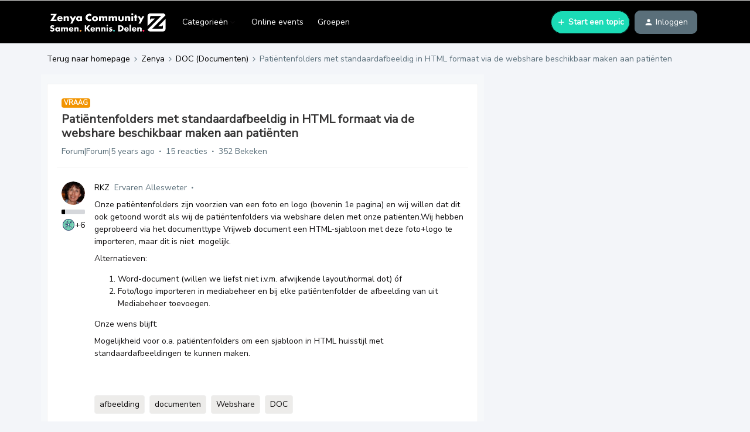

--- FILE ---
content_type: text/html; charset=UTF-8
request_url: https://community.infoland.nl/doc-documenten-96/patientenfolders-met-standaardafbeeldig-in-html-formaat-via-de-webshare-beschikbaar-maken-aan-patienten-2015?postid=6940
body_size: 46273
content:
<!DOCTYPE html>
<html lang="nl">
<head>
                        <meta name="robots" content="index, follow" />
                    <link href="https://fonts.googleapis.com/css2?family=Nunito+Sans&display=swap" rel="stylesheet">
<!-- Global site tag (gtag.js) - Google Analytics -->

<script async src="https://www.googletagmanager.com/gtag/js?id=UA-3926636-22"></script>

<script>
    (function(h,o,t,j,a,r){
        h.hj=h.hj||function(){(h.hj.q=h.hj.q||[]).push(arguments)};
        h._hjSettings={hjid:1114798,hjsv:6};
        a=o.getElementsByTagName('head')[0];
        r=o.createElement('script');r.async=1;
        r.src=t+h._hjSettings.hjid+j+h._hjSettings.hjsv;
        a.appendChild(r);
    })(window,document,'https://static.hotjar.com/c/hotjar-','.js?sv=');

  window.dataLayer = window.dataLayer || [];

  function gtag(){dataLayer.push(arguments);}

  gtag('js', new Date());

 

  gtag('config', 'UA-3926636-22');

</script>
<style>
.post__content, .ql-editor > h1 {
    font-size: 16px !important;
}


.post__content, .ql-editor > h2 {
    font-size: 19px !important;
}


.post__content, .ql-editor > h3 {
    font-size: 14px !important;
}

.thread--unread > .thread-list-block__text-col >.thread-list-block__title{
    font-size: 1.25em !important;
 }
  
 .infolandTraining
  {
    width: calc(100%);    
  }

  .infolandFullScreen
  {
   display: block;
    text-align: right;
    font-size: 0.75em !important;
  }
  
  .InfolandAvatar
  {
    border-radius: 50%;
    width: 100px;
    height: 100px;
    margin-top: 10px;
  }
  
  
  .infoland .quicklink__title.infolandSub:hover
  {
   	 color: #126ede;
  }
  
  .infoland .quicklink__title.infolandSub
  {
   	 display: inline-block;
    width: 50%;
    cursor: pointer;
  }
  
    .infoland .quicklink__title.infolandSub:last-child
  {
   	 border-left: 1px solid #dbdad9;
  }
  
  .quicklink__box.infoland
  {
   	cursor: default; 
  }
  
  .quicklink__hero.infoland
  {
   	background-color: #ECF4FB;
  }
  
  #confetti{
	height: 100%;
	left: 0px;
	position: fixed;
	top: 0px;
	width: 100%;
	z-index: -1;
	}
  
  
  .topic-view_footer button, a[href*="votes"][class*="dropdown"], .voteContainer{
    display: none !important;
  }
  
  
  
/* <link rel="preconnect" href="https://fonts.gstatic.com"> 
<link href="https://fonts.googleapis.com/css2?family=Poppins:ital,wght@0,100;0,200;0,300;0,400;0,500;0,600;0,700;0,800;0,900;1,100;1,200;1,300;1,400;1,500;1,600;1,700;1,800;1,900&display=swap" rel="stylesheet"> 
 */
  
<link rel="preconnect" href="https://fonts.gstatic.com"> 
<link href="https://fonts.googleapis.com/css2?family=Nunito+Sans:ital,wght@0,200;0,300;0,400;0,600;0,700;0,800;0,900;1,200;1,300;1,400;1,600;1,700;1,800;1,900&display=swap" rel="stylesheet">
</style>

 

<!-- START redirect script -->
<script>
  let currentURL = window.location.href;
  //Switch case to check for current URL and redirects to desired URL.
  switch(currentURL) 
  {
    case("https://community.infoland.nl/hoe-werkt-de-community-27/maak-gebruik-van-de-geavanceerde-zoekfunctie-1657"):
      window.location.href = "https://community.infoland.nl/hoe-werkt-de-community-27/hoe-gebruik-ik-de-zoekfunctie-41";
      break;
      
    case("https://community.infoland.nl/hoe-werkt-de-community-27/tips-voor-het-zoeken-op-de-infoland-community-680"):
      window.location.href = "https://community.infoland.nl/hoe-werkt-de-community-27/hoe-gebruik-ik-de-zoekfunctie-41";
      break;

    case("https://community.infoland.nl/hoe-werkt-de-community-27/nieuw-subforum-over-niaz-qmentum-1642"):
      window.location.href = "https://community.infoland.nl/";
      break;

    case("https://community.infoland.nl/hoe-werkt-de-community-27/volgde-jij-voor-12-juni-2019-bepaalde-subforums-stel-dit-dan-opnieuw-in-1003"):
      window.location.href = "https://community.infoland.nl/";
      break;

    case("https://community.infoland.nl/hoe-werkt-de-community-27/wijzigen-van-e-mail-adres-265"):
      window.location.href = "https://community.infoland.nl/hoe-werkt-de-community-27/kan-ik-mijn-gebruikersnaam-username-of-e-mailadres-van-mijn-community-account-wijzigen-113";
      break;

    case("https://community.infoland.nl/hoe-werkt-de-community-27/toevoegen-aan-groep-interactieve-documenten-3120"):
      window.location.href = "https://community.infoland.nl/community-nieuws-73/nieuw-op-de-community-groepen-3706";
      break;

    case("https://community.infoland.nl/hoe-werkt-de-community-27/onrustig-beeld-community-1935"):
      window.location.href = "https://community.infoland.nl/";
      break;

    case("https://community.infoland.nl/hoe-werkt-de-community-27/beleid-ongewenste-omgangsvormen-1766"):
      window.location.href = "https://community.infoland.nl/hoe-werkt-de-community-27/huisregels-van-de-infoland-community-39";
      break;

    case("https://community.infoland.nl/hoe-werkt-de-community-27/inloggen-community-lukt-niet-1133"):
      window.location.href = "https://community.infoland.nl/hoe-werkt-de-community-27/kan-ik-mijn-gebruikersnaam-username-of-e-mailadres-van-mijn-community-account-wijzigen-113";
      break;
      
    default:
      break;
  }
</script>
<!-- END redirect script -->
    
        

<meta charset="UTF-8" />
<meta name="viewport" content="width=device-width, initial-scale=1.0" />
<meta name="format-detection" content="telephone=no">
<meta name="HandheldFriendly" content="true" />
<meta http-equiv="X-UA-Compatible" content="ie=edge"><script type="text/javascript">(window.NREUM||(NREUM={})).init={ajax:{deny_list:["bam.nr-data.net"]},feature_flags:["soft_nav"]};(window.NREUM||(NREUM={})).loader_config={licenseKey:"5364be9000",applicationID:"126018752",browserID:"132490957"};;/*! For license information please see nr-loader-rum-1.308.0.min.js.LICENSE.txt */
(()=>{var e,t,r={163:(e,t,r)=>{"use strict";r.d(t,{j:()=>E});var n=r(384),i=r(1741);var a=r(2555);r(860).K7.genericEvents;const s="experimental.resources",o="register",c=e=>{if(!e||"string"!=typeof e)return!1;try{document.createDocumentFragment().querySelector(e)}catch{return!1}return!0};var d=r(2614),u=r(944),l=r(8122);const f="[data-nr-mask]",g=e=>(0,l.a)(e,(()=>{const e={feature_flags:[],experimental:{allow_registered_children:!1,resources:!1},mask_selector:"*",block_selector:"[data-nr-block]",mask_input_options:{color:!1,date:!1,"datetime-local":!1,email:!1,month:!1,number:!1,range:!1,search:!1,tel:!1,text:!1,time:!1,url:!1,week:!1,textarea:!1,select:!1,password:!0}};return{ajax:{deny_list:void 0,block_internal:!0,enabled:!0,autoStart:!0},api:{get allow_registered_children(){return e.feature_flags.includes(o)||e.experimental.allow_registered_children},set allow_registered_children(t){e.experimental.allow_registered_children=t},duplicate_registered_data:!1},browser_consent_mode:{enabled:!1},distributed_tracing:{enabled:void 0,exclude_newrelic_header:void 0,cors_use_newrelic_header:void 0,cors_use_tracecontext_headers:void 0,allowed_origins:void 0},get feature_flags(){return e.feature_flags},set feature_flags(t){e.feature_flags=t},generic_events:{enabled:!0,autoStart:!0},harvest:{interval:30},jserrors:{enabled:!0,autoStart:!0},logging:{enabled:!0,autoStart:!0},metrics:{enabled:!0,autoStart:!0},obfuscate:void 0,page_action:{enabled:!0},page_view_event:{enabled:!0,autoStart:!0},page_view_timing:{enabled:!0,autoStart:!0},performance:{capture_marks:!1,capture_measures:!1,capture_detail:!0,resources:{get enabled(){return e.feature_flags.includes(s)||e.experimental.resources},set enabled(t){e.experimental.resources=t},asset_types:[],first_party_domains:[],ignore_newrelic:!0}},privacy:{cookies_enabled:!0},proxy:{assets:void 0,beacon:void 0},session:{expiresMs:d.wk,inactiveMs:d.BB},session_replay:{autoStart:!0,enabled:!1,preload:!1,sampling_rate:10,error_sampling_rate:100,collect_fonts:!1,inline_images:!1,fix_stylesheets:!0,mask_all_inputs:!0,get mask_text_selector(){return e.mask_selector},set mask_text_selector(t){c(t)?e.mask_selector="".concat(t,",").concat(f):""===t||null===t?e.mask_selector=f:(0,u.R)(5,t)},get block_class(){return"nr-block"},get ignore_class(){return"nr-ignore"},get mask_text_class(){return"nr-mask"},get block_selector(){return e.block_selector},set block_selector(t){c(t)?e.block_selector+=",".concat(t):""!==t&&(0,u.R)(6,t)},get mask_input_options(){return e.mask_input_options},set mask_input_options(t){t&&"object"==typeof t?e.mask_input_options={...t,password:!0}:(0,u.R)(7,t)}},session_trace:{enabled:!0,autoStart:!0},soft_navigations:{enabled:!0,autoStart:!0},spa:{enabled:!0,autoStart:!0},ssl:void 0,user_actions:{enabled:!0,elementAttributes:["id","className","tagName","type"]}}})());var p=r(6154),m=r(9324);let h=0;const v={buildEnv:m.F3,distMethod:m.Xs,version:m.xv,originTime:p.WN},b={consented:!1},y={appMetadata:{},get consented(){return this.session?.state?.consent||b.consented},set consented(e){b.consented=e},customTransaction:void 0,denyList:void 0,disabled:!1,harvester:void 0,isolatedBacklog:!1,isRecording:!1,loaderType:void 0,maxBytes:3e4,obfuscator:void 0,onerror:void 0,ptid:void 0,releaseIds:{},session:void 0,timeKeeper:void 0,registeredEntities:[],jsAttributesMetadata:{bytes:0},get harvestCount(){return++h}},_=e=>{const t=(0,l.a)(e,y),r=Object.keys(v).reduce((e,t)=>(e[t]={value:v[t],writable:!1,configurable:!0,enumerable:!0},e),{});return Object.defineProperties(t,r)};var w=r(5701);const x=e=>{const t=e.startsWith("http");e+="/",r.p=t?e:"https://"+e};var R=r(7836),k=r(3241);const A={accountID:void 0,trustKey:void 0,agentID:void 0,licenseKey:void 0,applicationID:void 0,xpid:void 0},S=e=>(0,l.a)(e,A),T=new Set;function E(e,t={},r,s){let{init:o,info:c,loader_config:d,runtime:u={},exposed:l=!0}=t;if(!c){const e=(0,n.pV)();o=e.init,c=e.info,d=e.loader_config}e.init=g(o||{}),e.loader_config=S(d||{}),c.jsAttributes??={},p.bv&&(c.jsAttributes.isWorker=!0),e.info=(0,a.D)(c);const f=e.init,m=[c.beacon,c.errorBeacon];T.has(e.agentIdentifier)||(f.proxy.assets&&(x(f.proxy.assets),m.push(f.proxy.assets)),f.proxy.beacon&&m.push(f.proxy.beacon),e.beacons=[...m],function(e){const t=(0,n.pV)();Object.getOwnPropertyNames(i.W.prototype).forEach(r=>{const n=i.W.prototype[r];if("function"!=typeof n||"constructor"===n)return;let a=t[r];e[r]&&!1!==e.exposed&&"micro-agent"!==e.runtime?.loaderType&&(t[r]=(...t)=>{const n=e[r](...t);return a?a(...t):n})})}(e),(0,n.US)("activatedFeatures",w.B)),u.denyList=[...f.ajax.deny_list||[],...f.ajax.block_internal?m:[]],u.ptid=e.agentIdentifier,u.loaderType=r,e.runtime=_(u),T.has(e.agentIdentifier)||(e.ee=R.ee.get(e.agentIdentifier),e.exposed=l,(0,k.W)({agentIdentifier:e.agentIdentifier,drained:!!w.B?.[e.agentIdentifier],type:"lifecycle",name:"initialize",feature:void 0,data:e.config})),T.add(e.agentIdentifier)}},384:(e,t,r)=>{"use strict";r.d(t,{NT:()=>s,US:()=>u,Zm:()=>o,bQ:()=>d,dV:()=>c,pV:()=>l});var n=r(6154),i=r(1863),a=r(1910);const s={beacon:"bam.nr-data.net",errorBeacon:"bam.nr-data.net"};function o(){return n.gm.NREUM||(n.gm.NREUM={}),void 0===n.gm.newrelic&&(n.gm.newrelic=n.gm.NREUM),n.gm.NREUM}function c(){let e=o();return e.o||(e.o={ST:n.gm.setTimeout,SI:n.gm.setImmediate||n.gm.setInterval,CT:n.gm.clearTimeout,XHR:n.gm.XMLHttpRequest,REQ:n.gm.Request,EV:n.gm.Event,PR:n.gm.Promise,MO:n.gm.MutationObserver,FETCH:n.gm.fetch,WS:n.gm.WebSocket},(0,a.i)(...Object.values(e.o))),e}function d(e,t){let r=o();r.initializedAgents??={},t.initializedAt={ms:(0,i.t)(),date:new Date},r.initializedAgents[e]=t}function u(e,t){o()[e]=t}function l(){return function(){let e=o();const t=e.info||{};e.info={beacon:s.beacon,errorBeacon:s.errorBeacon,...t}}(),function(){let e=o();const t=e.init||{};e.init={...t}}(),c(),function(){let e=o();const t=e.loader_config||{};e.loader_config={...t}}(),o()}},782:(e,t,r)=>{"use strict";r.d(t,{T:()=>n});const n=r(860).K7.pageViewTiming},860:(e,t,r)=>{"use strict";r.d(t,{$J:()=>u,K7:()=>c,P3:()=>d,XX:()=>i,Yy:()=>o,df:()=>a,qY:()=>n,v4:()=>s});const n="events",i="jserrors",a="browser/blobs",s="rum",o="browser/logs",c={ajax:"ajax",genericEvents:"generic_events",jserrors:i,logging:"logging",metrics:"metrics",pageAction:"page_action",pageViewEvent:"page_view_event",pageViewTiming:"page_view_timing",sessionReplay:"session_replay",sessionTrace:"session_trace",softNav:"soft_navigations",spa:"spa"},d={[c.pageViewEvent]:1,[c.pageViewTiming]:2,[c.metrics]:3,[c.jserrors]:4,[c.spa]:5,[c.ajax]:6,[c.sessionTrace]:7,[c.softNav]:8,[c.sessionReplay]:9,[c.logging]:10,[c.genericEvents]:11},u={[c.pageViewEvent]:s,[c.pageViewTiming]:n,[c.ajax]:n,[c.spa]:n,[c.softNav]:n,[c.metrics]:i,[c.jserrors]:i,[c.sessionTrace]:a,[c.sessionReplay]:a,[c.logging]:o,[c.genericEvents]:"ins"}},944:(e,t,r)=>{"use strict";r.d(t,{R:()=>i});var n=r(3241);function i(e,t){"function"==typeof console.debug&&(console.debug("New Relic Warning: https://github.com/newrelic/newrelic-browser-agent/blob/main/docs/warning-codes.md#".concat(e),t),(0,n.W)({agentIdentifier:null,drained:null,type:"data",name:"warn",feature:"warn",data:{code:e,secondary:t}}))}},1687:(e,t,r)=>{"use strict";r.d(t,{Ak:()=>d,Ze:()=>f,x3:()=>u});var n=r(3241),i=r(7836),a=r(3606),s=r(860),o=r(2646);const c={};function d(e,t){const r={staged:!1,priority:s.P3[t]||0};l(e),c[e].get(t)||c[e].set(t,r)}function u(e,t){e&&c[e]&&(c[e].get(t)&&c[e].delete(t),p(e,t,!1),c[e].size&&g(e))}function l(e){if(!e)throw new Error("agentIdentifier required");c[e]||(c[e]=new Map)}function f(e="",t="feature",r=!1){if(l(e),!e||!c[e].get(t)||r)return p(e,t);c[e].get(t).staged=!0,g(e)}function g(e){const t=Array.from(c[e]);t.every(([e,t])=>t.staged)&&(t.sort((e,t)=>e[1].priority-t[1].priority),t.forEach(([t])=>{c[e].delete(t),p(e,t)}))}function p(e,t,r=!0){const s=e?i.ee.get(e):i.ee,c=a.i.handlers;if(!s.aborted&&s.backlog&&c){if((0,n.W)({agentIdentifier:e,type:"lifecycle",name:"drain",feature:t}),r){const e=s.backlog[t],r=c[t];if(r){for(let t=0;e&&t<e.length;++t)m(e[t],r);Object.entries(r).forEach(([e,t])=>{Object.values(t||{}).forEach(t=>{t[0]?.on&&t[0]?.context()instanceof o.y&&t[0].on(e,t[1])})})}}s.isolatedBacklog||delete c[t],s.backlog[t]=null,s.emit("drain-"+t,[])}}function m(e,t){var r=e[1];Object.values(t[r]||{}).forEach(t=>{var r=e[0];if(t[0]===r){var n=t[1],i=e[3],a=e[2];n.apply(i,a)}})}},1738:(e,t,r)=>{"use strict";r.d(t,{U:()=>g,Y:()=>f});var n=r(3241),i=r(9908),a=r(1863),s=r(944),o=r(5701),c=r(3969),d=r(8362),u=r(860),l=r(4261);function f(e,t,r,a){const f=a||r;!f||f[e]&&f[e]!==d.d.prototype[e]||(f[e]=function(){(0,i.p)(c.xV,["API/"+e+"/called"],void 0,u.K7.metrics,r.ee),(0,n.W)({agentIdentifier:r.agentIdentifier,drained:!!o.B?.[r.agentIdentifier],type:"data",name:"api",feature:l.Pl+e,data:{}});try{return t.apply(this,arguments)}catch(e){(0,s.R)(23,e)}})}function g(e,t,r,n,s){const o=e.info;null===r?delete o.jsAttributes[t]:o.jsAttributes[t]=r,(s||null===r)&&(0,i.p)(l.Pl+n,[(0,a.t)(),t,r],void 0,"session",e.ee)}},1741:(e,t,r)=>{"use strict";r.d(t,{W:()=>a});var n=r(944),i=r(4261);class a{#e(e,...t){if(this[e]!==a.prototype[e])return this[e](...t);(0,n.R)(35,e)}addPageAction(e,t){return this.#e(i.hG,e,t)}register(e){return this.#e(i.eY,e)}recordCustomEvent(e,t){return this.#e(i.fF,e,t)}setPageViewName(e,t){return this.#e(i.Fw,e,t)}setCustomAttribute(e,t,r){return this.#e(i.cD,e,t,r)}noticeError(e,t){return this.#e(i.o5,e,t)}setUserId(e,t=!1){return this.#e(i.Dl,e,t)}setApplicationVersion(e){return this.#e(i.nb,e)}setErrorHandler(e){return this.#e(i.bt,e)}addRelease(e,t){return this.#e(i.k6,e,t)}log(e,t){return this.#e(i.$9,e,t)}start(){return this.#e(i.d3)}finished(e){return this.#e(i.BL,e)}recordReplay(){return this.#e(i.CH)}pauseReplay(){return this.#e(i.Tb)}addToTrace(e){return this.#e(i.U2,e)}setCurrentRouteName(e){return this.#e(i.PA,e)}interaction(e){return this.#e(i.dT,e)}wrapLogger(e,t,r){return this.#e(i.Wb,e,t,r)}measure(e,t){return this.#e(i.V1,e,t)}consent(e){return this.#e(i.Pv,e)}}},1863:(e,t,r)=>{"use strict";function n(){return Math.floor(performance.now())}r.d(t,{t:()=>n})},1910:(e,t,r)=>{"use strict";r.d(t,{i:()=>a});var n=r(944);const i=new Map;function a(...e){return e.every(e=>{if(i.has(e))return i.get(e);const t="function"==typeof e?e.toString():"",r=t.includes("[native code]"),a=t.includes("nrWrapper");return r||a||(0,n.R)(64,e?.name||t),i.set(e,r),r})}},2555:(e,t,r)=>{"use strict";r.d(t,{D:()=>o,f:()=>s});var n=r(384),i=r(8122);const a={beacon:n.NT.beacon,errorBeacon:n.NT.errorBeacon,licenseKey:void 0,applicationID:void 0,sa:void 0,queueTime:void 0,applicationTime:void 0,ttGuid:void 0,user:void 0,account:void 0,product:void 0,extra:void 0,jsAttributes:{},userAttributes:void 0,atts:void 0,transactionName:void 0,tNamePlain:void 0};function s(e){try{return!!e.licenseKey&&!!e.errorBeacon&&!!e.applicationID}catch(e){return!1}}const o=e=>(0,i.a)(e,a)},2614:(e,t,r)=>{"use strict";r.d(t,{BB:()=>s,H3:()=>n,g:()=>d,iL:()=>c,tS:()=>o,uh:()=>i,wk:()=>a});const n="NRBA",i="SESSION",a=144e5,s=18e5,o={STARTED:"session-started",PAUSE:"session-pause",RESET:"session-reset",RESUME:"session-resume",UPDATE:"session-update"},c={SAME_TAB:"same-tab",CROSS_TAB:"cross-tab"},d={OFF:0,FULL:1,ERROR:2}},2646:(e,t,r)=>{"use strict";r.d(t,{y:()=>n});class n{constructor(e){this.contextId=e}}},2843:(e,t,r)=>{"use strict";r.d(t,{G:()=>a,u:()=>i});var n=r(3878);function i(e,t=!1,r,i){(0,n.DD)("visibilitychange",function(){if(t)return void("hidden"===document.visibilityState&&e());e(document.visibilityState)},r,i)}function a(e,t,r){(0,n.sp)("pagehide",e,t,r)}},3241:(e,t,r)=>{"use strict";r.d(t,{W:()=>a});var n=r(6154);const i="newrelic";function a(e={}){try{n.gm.dispatchEvent(new CustomEvent(i,{detail:e}))}catch(e){}}},3606:(e,t,r)=>{"use strict";r.d(t,{i:()=>a});var n=r(9908);a.on=s;var i=a.handlers={};function a(e,t,r,a){s(a||n.d,i,e,t,r)}function s(e,t,r,i,a){a||(a="feature"),e||(e=n.d);var s=t[a]=t[a]||{};(s[r]=s[r]||[]).push([e,i])}},3878:(e,t,r)=>{"use strict";function n(e,t){return{capture:e,passive:!1,signal:t}}function i(e,t,r=!1,i){window.addEventListener(e,t,n(r,i))}function a(e,t,r=!1,i){document.addEventListener(e,t,n(r,i))}r.d(t,{DD:()=>a,jT:()=>n,sp:()=>i})},3969:(e,t,r)=>{"use strict";r.d(t,{TZ:()=>n,XG:()=>o,rs:()=>i,xV:()=>s,z_:()=>a});const n=r(860).K7.metrics,i="sm",a="cm",s="storeSupportabilityMetrics",o="storeEventMetrics"},4234:(e,t,r)=>{"use strict";r.d(t,{W:()=>a});var n=r(7836),i=r(1687);class a{constructor(e,t){this.agentIdentifier=e,this.ee=n.ee.get(e),this.featureName=t,this.blocked=!1}deregisterDrain(){(0,i.x3)(this.agentIdentifier,this.featureName)}}},4261:(e,t,r)=>{"use strict";r.d(t,{$9:()=>d,BL:()=>o,CH:()=>g,Dl:()=>_,Fw:()=>y,PA:()=>h,Pl:()=>n,Pv:()=>k,Tb:()=>l,U2:()=>a,V1:()=>R,Wb:()=>x,bt:()=>b,cD:()=>v,d3:()=>w,dT:()=>c,eY:()=>p,fF:()=>f,hG:()=>i,k6:()=>s,nb:()=>m,o5:()=>u});const n="api-",i="addPageAction",a="addToTrace",s="addRelease",o="finished",c="interaction",d="log",u="noticeError",l="pauseReplay",f="recordCustomEvent",g="recordReplay",p="register",m="setApplicationVersion",h="setCurrentRouteName",v="setCustomAttribute",b="setErrorHandler",y="setPageViewName",_="setUserId",w="start",x="wrapLogger",R="measure",k="consent"},5289:(e,t,r)=>{"use strict";r.d(t,{GG:()=>s,Qr:()=>c,sB:()=>o});var n=r(3878),i=r(6389);function a(){return"undefined"==typeof document||"complete"===document.readyState}function s(e,t){if(a())return e();const r=(0,i.J)(e),s=setInterval(()=>{a()&&(clearInterval(s),r())},500);(0,n.sp)("load",r,t)}function o(e){if(a())return e();(0,n.DD)("DOMContentLoaded",e)}function c(e){if(a())return e();(0,n.sp)("popstate",e)}},5607:(e,t,r)=>{"use strict";r.d(t,{W:()=>n});const n=(0,r(9566).bz)()},5701:(e,t,r)=>{"use strict";r.d(t,{B:()=>a,t:()=>s});var n=r(3241);const i=new Set,a={};function s(e,t){const r=t.agentIdentifier;a[r]??={},e&&"object"==typeof e&&(i.has(r)||(t.ee.emit("rumresp",[e]),a[r]=e,i.add(r),(0,n.W)({agentIdentifier:r,loaded:!0,drained:!0,type:"lifecycle",name:"load",feature:void 0,data:e})))}},6154:(e,t,r)=>{"use strict";r.d(t,{OF:()=>c,RI:()=>i,WN:()=>u,bv:()=>a,eN:()=>l,gm:()=>s,mw:()=>o,sb:()=>d});var n=r(1863);const i="undefined"!=typeof window&&!!window.document,a="undefined"!=typeof WorkerGlobalScope&&("undefined"!=typeof self&&self instanceof WorkerGlobalScope&&self.navigator instanceof WorkerNavigator||"undefined"!=typeof globalThis&&globalThis instanceof WorkerGlobalScope&&globalThis.navigator instanceof WorkerNavigator),s=i?window:"undefined"!=typeof WorkerGlobalScope&&("undefined"!=typeof self&&self instanceof WorkerGlobalScope&&self||"undefined"!=typeof globalThis&&globalThis instanceof WorkerGlobalScope&&globalThis),o=Boolean("hidden"===s?.document?.visibilityState),c=/iPad|iPhone|iPod/.test(s.navigator?.userAgent),d=c&&"undefined"==typeof SharedWorker,u=((()=>{const e=s.navigator?.userAgent?.match(/Firefox[/\s](\d+\.\d+)/);Array.isArray(e)&&e.length>=2&&e[1]})(),Date.now()-(0,n.t)()),l=()=>"undefined"!=typeof PerformanceNavigationTiming&&s?.performance?.getEntriesByType("navigation")?.[0]?.responseStart},6389:(e,t,r)=>{"use strict";function n(e,t=500,r={}){const n=r?.leading||!1;let i;return(...r)=>{n&&void 0===i&&(e.apply(this,r),i=setTimeout(()=>{i=clearTimeout(i)},t)),n||(clearTimeout(i),i=setTimeout(()=>{e.apply(this,r)},t))}}function i(e){let t=!1;return(...r)=>{t||(t=!0,e.apply(this,r))}}r.d(t,{J:()=>i,s:()=>n})},6630:(e,t,r)=>{"use strict";r.d(t,{T:()=>n});const n=r(860).K7.pageViewEvent},7699:(e,t,r)=>{"use strict";r.d(t,{It:()=>a,KC:()=>o,No:()=>i,qh:()=>s});var n=r(860);const i=16e3,a=1e6,s="SESSION_ERROR",o={[n.K7.logging]:!0,[n.K7.genericEvents]:!1,[n.K7.jserrors]:!1,[n.K7.ajax]:!1}},7836:(e,t,r)=>{"use strict";r.d(t,{P:()=>o,ee:()=>c});var n=r(384),i=r(8990),a=r(2646),s=r(5607);const o="nr@context:".concat(s.W),c=function e(t,r){var n={},s={},u={},l=!1;try{l=16===r.length&&d.initializedAgents?.[r]?.runtime.isolatedBacklog}catch(e){}var f={on:p,addEventListener:p,removeEventListener:function(e,t){var r=n[e];if(!r)return;for(var i=0;i<r.length;i++)r[i]===t&&r.splice(i,1)},emit:function(e,r,n,i,a){!1!==a&&(a=!0);if(c.aborted&&!i)return;t&&a&&t.emit(e,r,n);var o=g(n);m(e).forEach(e=>{e.apply(o,r)});var d=v()[s[e]];d&&d.push([f,e,r,o]);return o},get:h,listeners:m,context:g,buffer:function(e,t){const r=v();if(t=t||"feature",f.aborted)return;Object.entries(e||{}).forEach(([e,n])=>{s[n]=t,t in r||(r[t]=[])})},abort:function(){f._aborted=!0,Object.keys(f.backlog).forEach(e=>{delete f.backlog[e]})},isBuffering:function(e){return!!v()[s[e]]},debugId:r,backlog:l?{}:t&&"object"==typeof t.backlog?t.backlog:{},isolatedBacklog:l};return Object.defineProperty(f,"aborted",{get:()=>{let e=f._aborted||!1;return e||(t&&(e=t.aborted),e)}}),f;function g(e){return e&&e instanceof a.y?e:e?(0,i.I)(e,o,()=>new a.y(o)):new a.y(o)}function p(e,t){n[e]=m(e).concat(t)}function m(e){return n[e]||[]}function h(t){return u[t]=u[t]||e(f,t)}function v(){return f.backlog}}(void 0,"globalEE"),d=(0,n.Zm)();d.ee||(d.ee=c)},8122:(e,t,r)=>{"use strict";r.d(t,{a:()=>i});var n=r(944);function i(e,t){try{if(!e||"object"!=typeof e)return(0,n.R)(3);if(!t||"object"!=typeof t)return(0,n.R)(4);const r=Object.create(Object.getPrototypeOf(t),Object.getOwnPropertyDescriptors(t)),a=0===Object.keys(r).length?e:r;for(let s in a)if(void 0!==e[s])try{if(null===e[s]){r[s]=null;continue}Array.isArray(e[s])&&Array.isArray(t[s])?r[s]=Array.from(new Set([...e[s],...t[s]])):"object"==typeof e[s]&&"object"==typeof t[s]?r[s]=i(e[s],t[s]):r[s]=e[s]}catch(e){r[s]||(0,n.R)(1,e)}return r}catch(e){(0,n.R)(2,e)}}},8362:(e,t,r)=>{"use strict";r.d(t,{d:()=>a});var n=r(9566),i=r(1741);class a extends i.W{agentIdentifier=(0,n.LA)(16)}},8374:(e,t,r)=>{r.nc=(()=>{try{return document?.currentScript?.nonce}catch(e){}return""})()},8990:(e,t,r)=>{"use strict";r.d(t,{I:()=>i});var n=Object.prototype.hasOwnProperty;function i(e,t,r){if(n.call(e,t))return e[t];var i=r();if(Object.defineProperty&&Object.keys)try{return Object.defineProperty(e,t,{value:i,writable:!0,enumerable:!1}),i}catch(e){}return e[t]=i,i}},9324:(e,t,r)=>{"use strict";r.d(t,{F3:()=>i,Xs:()=>a,xv:()=>n});const n="1.308.0",i="PROD",a="CDN"},9566:(e,t,r)=>{"use strict";r.d(t,{LA:()=>o,bz:()=>s});var n=r(6154);const i="xxxxxxxx-xxxx-4xxx-yxxx-xxxxxxxxxxxx";function a(e,t){return e?15&e[t]:16*Math.random()|0}function s(){const e=n.gm?.crypto||n.gm?.msCrypto;let t,r=0;return e&&e.getRandomValues&&(t=e.getRandomValues(new Uint8Array(30))),i.split("").map(e=>"x"===e?a(t,r++).toString(16):"y"===e?(3&a()|8).toString(16):e).join("")}function o(e){const t=n.gm?.crypto||n.gm?.msCrypto;let r,i=0;t&&t.getRandomValues&&(r=t.getRandomValues(new Uint8Array(e)));const s=[];for(var o=0;o<e;o++)s.push(a(r,i++).toString(16));return s.join("")}},9908:(e,t,r)=>{"use strict";r.d(t,{d:()=>n,p:()=>i});var n=r(7836).ee.get("handle");function i(e,t,r,i,a){a?(a.buffer([e],i),a.emit(e,t,r)):(n.buffer([e],i),n.emit(e,t,r))}}},n={};function i(e){var t=n[e];if(void 0!==t)return t.exports;var a=n[e]={exports:{}};return r[e](a,a.exports,i),a.exports}i.m=r,i.d=(e,t)=>{for(var r in t)i.o(t,r)&&!i.o(e,r)&&Object.defineProperty(e,r,{enumerable:!0,get:t[r]})},i.f={},i.e=e=>Promise.all(Object.keys(i.f).reduce((t,r)=>(i.f[r](e,t),t),[])),i.u=e=>"nr-rum-1.308.0.min.js",i.o=(e,t)=>Object.prototype.hasOwnProperty.call(e,t),e={},t="NRBA-1.308.0.PROD:",i.l=(r,n,a,s)=>{if(e[r])e[r].push(n);else{var o,c;if(void 0!==a)for(var d=document.getElementsByTagName("script"),u=0;u<d.length;u++){var l=d[u];if(l.getAttribute("src")==r||l.getAttribute("data-webpack")==t+a){o=l;break}}if(!o){c=!0;var f={296:"sha512-+MIMDsOcckGXa1EdWHqFNv7P+JUkd5kQwCBr3KE6uCvnsBNUrdSt4a/3/L4j4TxtnaMNjHpza2/erNQbpacJQA=="};(o=document.createElement("script")).charset="utf-8",i.nc&&o.setAttribute("nonce",i.nc),o.setAttribute("data-webpack",t+a),o.src=r,0!==o.src.indexOf(window.location.origin+"/")&&(o.crossOrigin="anonymous"),f[s]&&(o.integrity=f[s])}e[r]=[n];var g=(t,n)=>{o.onerror=o.onload=null,clearTimeout(p);var i=e[r];if(delete e[r],o.parentNode&&o.parentNode.removeChild(o),i&&i.forEach(e=>e(n)),t)return t(n)},p=setTimeout(g.bind(null,void 0,{type:"timeout",target:o}),12e4);o.onerror=g.bind(null,o.onerror),o.onload=g.bind(null,o.onload),c&&document.head.appendChild(o)}},i.r=e=>{"undefined"!=typeof Symbol&&Symbol.toStringTag&&Object.defineProperty(e,Symbol.toStringTag,{value:"Module"}),Object.defineProperty(e,"__esModule",{value:!0})},i.p="https://js-agent.newrelic.com/",(()=>{var e={374:0,840:0};i.f.j=(t,r)=>{var n=i.o(e,t)?e[t]:void 0;if(0!==n)if(n)r.push(n[2]);else{var a=new Promise((r,i)=>n=e[t]=[r,i]);r.push(n[2]=a);var s=i.p+i.u(t),o=new Error;i.l(s,r=>{if(i.o(e,t)&&(0!==(n=e[t])&&(e[t]=void 0),n)){var a=r&&("load"===r.type?"missing":r.type),s=r&&r.target&&r.target.src;o.message="Loading chunk "+t+" failed: ("+a+": "+s+")",o.name="ChunkLoadError",o.type=a,o.request=s,n[1](o)}},"chunk-"+t,t)}};var t=(t,r)=>{var n,a,[s,o,c]=r,d=0;if(s.some(t=>0!==e[t])){for(n in o)i.o(o,n)&&(i.m[n]=o[n]);if(c)c(i)}for(t&&t(r);d<s.length;d++)a=s[d],i.o(e,a)&&e[a]&&e[a][0](),e[a]=0},r=self["webpackChunk:NRBA-1.308.0.PROD"]=self["webpackChunk:NRBA-1.308.0.PROD"]||[];r.forEach(t.bind(null,0)),r.push=t.bind(null,r.push.bind(r))})(),(()=>{"use strict";i(8374);var e=i(8362),t=i(860);const r=Object.values(t.K7);var n=i(163);var a=i(9908),s=i(1863),o=i(4261),c=i(1738);var d=i(1687),u=i(4234),l=i(5289),f=i(6154),g=i(944),p=i(384);const m=e=>f.RI&&!0===e?.privacy.cookies_enabled;function h(e){return!!(0,p.dV)().o.MO&&m(e)&&!0===e?.session_trace.enabled}var v=i(6389),b=i(7699);class y extends u.W{constructor(e,t){super(e.agentIdentifier,t),this.agentRef=e,this.abortHandler=void 0,this.featAggregate=void 0,this.loadedSuccessfully=void 0,this.onAggregateImported=new Promise(e=>{this.loadedSuccessfully=e}),this.deferred=Promise.resolve(),!1===e.init[this.featureName].autoStart?this.deferred=new Promise((t,r)=>{this.ee.on("manual-start-all",(0,v.J)(()=>{(0,d.Ak)(e.agentIdentifier,this.featureName),t()}))}):(0,d.Ak)(e.agentIdentifier,t)}importAggregator(e,t,r={}){if(this.featAggregate)return;const n=async()=>{let n;await this.deferred;try{if(m(e.init)){const{setupAgentSession:t}=await i.e(296).then(i.bind(i,3305));n=t(e)}}catch(e){(0,g.R)(20,e),this.ee.emit("internal-error",[e]),(0,a.p)(b.qh,[e],void 0,this.featureName,this.ee)}try{if(!this.#t(this.featureName,n,e.init))return(0,d.Ze)(this.agentIdentifier,this.featureName),void this.loadedSuccessfully(!1);const{Aggregate:i}=await t();this.featAggregate=new i(e,r),e.runtime.harvester.initializedAggregates.push(this.featAggregate),this.loadedSuccessfully(!0)}catch(e){(0,g.R)(34,e),this.abortHandler?.(),(0,d.Ze)(this.agentIdentifier,this.featureName,!0),this.loadedSuccessfully(!1),this.ee&&this.ee.abort()}};f.RI?(0,l.GG)(()=>n(),!0):n()}#t(e,r,n){if(this.blocked)return!1;switch(e){case t.K7.sessionReplay:return h(n)&&!!r;case t.K7.sessionTrace:return!!r;default:return!0}}}var _=i(6630),w=i(2614),x=i(3241);class R extends y{static featureName=_.T;constructor(e){var t;super(e,_.T),this.setupInspectionEvents(e.agentIdentifier),t=e,(0,c.Y)(o.Fw,function(e,r){"string"==typeof e&&("/"!==e.charAt(0)&&(e="/"+e),t.runtime.customTransaction=(r||"http://custom.transaction")+e,(0,a.p)(o.Pl+o.Fw,[(0,s.t)()],void 0,void 0,t.ee))},t),this.importAggregator(e,()=>i.e(296).then(i.bind(i,3943)))}setupInspectionEvents(e){const t=(t,r)=>{t&&(0,x.W)({agentIdentifier:e,timeStamp:t.timeStamp,loaded:"complete"===t.target.readyState,type:"window",name:r,data:t.target.location+""})};(0,l.sB)(e=>{t(e,"DOMContentLoaded")}),(0,l.GG)(e=>{t(e,"load")}),(0,l.Qr)(e=>{t(e,"navigate")}),this.ee.on(w.tS.UPDATE,(t,r)=>{(0,x.W)({agentIdentifier:e,type:"lifecycle",name:"session",data:r})})}}class k extends e.d{constructor(e){var t;(super(),f.gm)?(this.features={},(0,p.bQ)(this.agentIdentifier,this),this.desiredFeatures=new Set(e.features||[]),this.desiredFeatures.add(R),(0,n.j)(this,e,e.loaderType||"agent"),t=this,(0,c.Y)(o.cD,function(e,r,n=!1){if("string"==typeof e){if(["string","number","boolean"].includes(typeof r)||null===r)return(0,c.U)(t,e,r,o.cD,n);(0,g.R)(40,typeof r)}else(0,g.R)(39,typeof e)},t),function(e){(0,c.Y)(o.Dl,function(t,r=!1){if("string"!=typeof t&&null!==t)return void(0,g.R)(41,typeof t);const n=e.info.jsAttributes["enduser.id"];r&&null!=n&&n!==t?(0,a.p)(o.Pl+"setUserIdAndResetSession",[t],void 0,"session",e.ee):(0,c.U)(e,"enduser.id",t,o.Dl,!0)},e)}(this),function(e){(0,c.Y)(o.nb,function(t){if("string"==typeof t||null===t)return(0,c.U)(e,"application.version",t,o.nb,!1);(0,g.R)(42,typeof t)},e)}(this),function(e){(0,c.Y)(o.d3,function(){e.ee.emit("manual-start-all")},e)}(this),function(e){(0,c.Y)(o.Pv,function(t=!0){if("boolean"==typeof t){if((0,a.p)(o.Pl+o.Pv,[t],void 0,"session",e.ee),e.runtime.consented=t,t){const t=e.features.page_view_event;t.onAggregateImported.then(e=>{const r=t.featAggregate;e&&!r.sentRum&&r.sendRum()})}}else(0,g.R)(65,typeof t)},e)}(this),this.run()):(0,g.R)(21)}get config(){return{info:this.info,init:this.init,loader_config:this.loader_config,runtime:this.runtime}}get api(){return this}run(){try{const e=function(e){const t={};return r.forEach(r=>{t[r]=!!e[r]?.enabled}),t}(this.init),n=[...this.desiredFeatures];n.sort((e,r)=>t.P3[e.featureName]-t.P3[r.featureName]),n.forEach(r=>{if(!e[r.featureName]&&r.featureName!==t.K7.pageViewEvent)return;if(r.featureName===t.K7.spa)return void(0,g.R)(67);const n=function(e){switch(e){case t.K7.ajax:return[t.K7.jserrors];case t.K7.sessionTrace:return[t.K7.ajax,t.K7.pageViewEvent];case t.K7.sessionReplay:return[t.K7.sessionTrace];case t.K7.pageViewTiming:return[t.K7.pageViewEvent];default:return[]}}(r.featureName).filter(e=>!(e in this.features));n.length>0&&(0,g.R)(36,{targetFeature:r.featureName,missingDependencies:n}),this.features[r.featureName]=new r(this)})}catch(e){(0,g.R)(22,e);for(const e in this.features)this.features[e].abortHandler?.();const t=(0,p.Zm)();delete t.initializedAgents[this.agentIdentifier]?.features,delete this.sharedAggregator;return t.ee.get(this.agentIdentifier).abort(),!1}}}var A=i(2843),S=i(782);class T extends y{static featureName=S.T;constructor(e){super(e,S.T),f.RI&&((0,A.u)(()=>(0,a.p)("docHidden",[(0,s.t)()],void 0,S.T,this.ee),!0),(0,A.G)(()=>(0,a.p)("winPagehide",[(0,s.t)()],void 0,S.T,this.ee)),this.importAggregator(e,()=>i.e(296).then(i.bind(i,2117))))}}var E=i(3969);class I extends y{static featureName=E.TZ;constructor(e){super(e,E.TZ),f.RI&&document.addEventListener("securitypolicyviolation",e=>{(0,a.p)(E.xV,["Generic/CSPViolation/Detected"],void 0,this.featureName,this.ee)}),this.importAggregator(e,()=>i.e(296).then(i.bind(i,9623)))}}new k({features:[R,T,I],loaderType:"lite"})})()})();</script>

<link rel="shortcut icon" type="image/png" href="https://uploads-eu-west-1.insided.com/infoland-nl/attachment/5ca7f2a3-ac48-4350-b4a4-901451adeeb6_thumb.jpg" />
<title>Patiëntenfolders met standaardafbeeldig in HTML formaat via de webshare beschikbaar maken aan patiënten | Zenya Community</title>
<meta name="description" content="Onze patiëntenfolders zijn voorzien van een foto en logo (bovenin 1e pagina) en wij willen dat dit ook getoond wordt als wij de patiëntenfolders via web...">

<meta property="og:title" content="Patiëntenfolders met standaardafbeeldig in HTML formaat via de webshare beschikbaar maken aan patiënten | Zenya Community"/>
<meta property="og:type" content="article" />
<meta property="og:url" content="https://community.infoland.nl/doc-documenten-96/patientenfolders-met-standaardafbeeldig-in-html-formaat-via-de-webshare-beschikbaar-maken-aan-patienten-2015?postid=6940"/>
<meta property="og:description" content="Onze patiëntenfolders zijn voorzien van een foto en logo (bovenin 1e pagina) en wij willen dat dit ook getoond wordt als wij de patiëntenfolders via webshare delen met onze patiënten.Wij hebben geprobeerd via het documenttype Vrijweb document een HTML-sjabloon met deze foto+logo te importeren, maar..." />
<meta property="og:image" content="https://uploads-eu-west-1.insided.com/infoland-nl/attachment/f5f655c8-ab83-4620-895b-d8a130d49e8d_thumb.jpg"/>
<meta property="og:image:secure_url" content="https://uploads-eu-west-1.insided.com/infoland-nl/attachment/f5f655c8-ab83-4620-895b-d8a130d49e8d_thumb.jpg"/>
    <meta property="fb:app_id" content="179496652764670"/>


    <link rel="canonical" href="https://community.infoland.nl/doc-documenten-96/patientenfolders-met-standaardafbeeldig-in-html-formaat-via-de-webshare-beschikbaar-maken-aan-patienten-2015" />

        
<style id="css-variables">@font-face{ font-family:Open-Sans; src:url(https://d2cn40jarzxub5.cloudfront.net/_fonts/infoland-nl/fonts/infoland-nl/OpenSans-Bold.eot); src:url(https://d2cn40jarzxub5.cloudfront.net/_fonts/infoland-nl/fonts/infoland-nl/OpenSans-Bold.eot#iefix) format("embedded-opentype"),url(https://d2cn40jarzxub5.cloudfront.net/_fonts/infoland-nl/fonts/infoland-nl/OpenSans-Bold.woff) format("woff"),url(https://d2cn40jarzxub5.cloudfront.net/_fonts/infoland-nl/fonts/infoland-nl/OpenSans-Bold.ttf) format("truetype"),url(https://d2cn40jarzxub5.cloudfront.net/_fonts/infoland-nl/fonts/infoland-nl/OpenSans-Bold.svg#2dumbregular) format("svg"); font-style:normal; font-weight:600 } @font-face{ font-family:Open-Sans; src:url(https://d2cn40jarzxub5.cloudfront.net/_fonts/infoland-nl/fonts/infoland-nl/OpenSans-Regular.eot); src:url(https://d2cn40jarzxub5.cloudfront.net/_fonts/infoland-nl/fonts/infoland-nl/OpenSans-Regular.eot#iefix) format("embedded-opentype"),url(https://d2cn40jarzxub5.cloudfront.net/_fonts/infoland-nl/fonts/infoland-nl/OpenSans-Regular.woff) format("woff"),url(https://d2cn40jarzxub5.cloudfront.net/_fonts/infoland-nl/fonts/infoland-nl/OpenSans-Regular.ttf) format("truetype"),url(https://d2cn40jarzxub5.cloudfront.net/_fonts/infoland-nl/fonts/infoland-nl/OpenSans-Regular.svg#2dumbregular) format("svg"); font-style:normal; font-weight:normal } html {--borderradius-base: 4px;--config--main-border-base-color: #f0f0f0ff;--config--main-button-base-font-color: #1a1a1a;--config--main-button-base-font-family: Nunito Sans, sans-serif;;--config--main-button-base-font-weight: 400;--config--main-button-base-radius: 3px;--config--main-button-base-texttransform: none;--config--main-color-alert: #ed5937ff;--config--main-color-brand: #000000ff;--config--main-color-brand-secondary: #be228dff;--config--main-color-contrast: #2aaae1;--config--main-color-day: #f0f2f6;--config--main-color-day-dark: #ededed;--config--main-color-day-light: #fff;--config--main-color-disabled: #dbdad9ff;--config--main-color-dusk: #5a6f7a;--config--main-color-dusk-dark: #616a73;--config--main-color-dusk-light: #d5d7db;--config--main-color-highlighted: #B0DFF3;--config--main-color-info: #5a6f7aff;--config--main-color-night: #0d0b0cff;--config--main-color-night-inverted: #f5f5f5;--config--main-color-night-light: #2b2b2b;--config--main-color-success: #0069b4ff;--config--main-font-base-lineheight: 1.5;--config--main-font-base-stack: Nunito Sans, sans-serif;;--config--main-font-base-style: normal;--config--main-font-base-weight: normal;--config--main-font-secondary: Nunito Sans, sans-serif;;--config--main-fonts: @font-face{ font-family:Open-Sans; src:url(https://d2cn40jarzxub5.cloudfront.net/_fonts/infoland-nl/fonts/infoland-nl/OpenSans-Bold.eot); src:url(https://d2cn40jarzxub5.cloudfront.net/_fonts/infoland-nl/fonts/infoland-nl/OpenSans-Bold.eot#iefix) format("embedded-opentype"),url(https://d2cn40jarzxub5.cloudfront.net/_fonts/infoland-nl/fonts/infoland-nl/OpenSans-Bold.woff) format("woff"),url(https://d2cn40jarzxub5.cloudfront.net/_fonts/infoland-nl/fonts/infoland-nl/OpenSans-Bold.ttf) format("truetype"),url(https://d2cn40jarzxub5.cloudfront.net/_fonts/infoland-nl/fonts/infoland-nl/OpenSans-Bold.svg#2dumbregular) format("svg"); font-style:normal; font-weight:600 } @font-face{ font-family:Open-Sans; src:url(https://d2cn40jarzxub5.cloudfront.net/_fonts/infoland-nl/fonts/infoland-nl/OpenSans-Regular.eot); src:url(https://d2cn40jarzxub5.cloudfront.net/_fonts/infoland-nl/fonts/infoland-nl/OpenSans-Regular.eot#iefix) format("embedded-opentype"),url(https://d2cn40jarzxub5.cloudfront.net/_fonts/infoland-nl/fonts/infoland-nl/OpenSans-Regular.woff) format("woff"),url(https://d2cn40jarzxub5.cloudfront.net/_fonts/infoland-nl/fonts/infoland-nl/OpenSans-Regular.ttf) format("truetype"),url(https://d2cn40jarzxub5.cloudfront.net/_fonts/infoland-nl/fonts/infoland-nl/OpenSans-Regular.svg#2dumbregular) format("svg"); font-style:normal; font-weight:normal };--config--main-header-font-weight: 600;--config-anchor-base-color: #000000ff;--config-anchor-base-hover-color: #000000ff;--config-avatar-notification-background-color: #000000ff;--config-body-background-color: #f3f5f9ff;--config-body-wrapper-background-color: transparent;--config-body-wrapper-box-shadow: 0 0 0 transparent;--config-body-wrapper-max-width: 100%;--config-button-cancel-active-background-color: #5a6f7a;--config-button-cancel-active-border-color: #C53311;--config-button-cancel-active-color: #dddbd8;--config-button-cancel-background-color: #edecea;--config-button-cancel-border-color: #5a6f7a;--config-button-cancel-border-radius: 10px;--config-button-cancel-border-width: 1px;--config-button-cancel-box-shadow: 0 0 0 transparent;--config-button-cancel-color: #5a6f7a;--config-button-cancel-hover-background-color: #dddbd8;--config-button-cancel-hover-border-color: #DD3913;--config-button-cancel-hover-color: #4c5d66;--config-button-cta-active-background-color: #a3a3a3;--config-button-cta-active-border-color: #a3a3a3;--config-button-cta-active-border-width: 1px;--config-button-cta-active-box-shadow: 0 0 0 transparent;--config-button-cta-active-color: #ffffff;--config-button-cta-background-color: #000000;--config-button-cta-border-color: #000000;--config-button-cta-border-radius: 10px;--config-button-cta-border-width: 1px;--config-button-cta-box-shadow: 0 0 0 transparent;--config-button-cta-color: #ffffff;--config-button-cta-focus-background-color: #000000ff;--config-button-cta-focus-border-color: #000000ff;--config-button-cta-focus-border-width: 1px;--config-button-cta-focus-color: #ffffff;--config-button-cta-hover-background-color: #42cfab;--config-button-cta-hover-border-color: #42cfab;--config-button-cta-hover-border-width: 1px;--config-button-cta-hover-box-shadow: 0 0 0 transparent;--config-button-cta-hover-color: #ffffff;--config-button-cta-spinner-color: #fff;--config-button-cta-spinner-hover-color: #fff;--config-button-secondary-active-background-color: #4c5d66;--config-button-secondary-active-border-color: #4c5d66;--config-button-secondary-active-border-width: 1px;--config-button-secondary-active-box-shadow: 0 0 0 transparent;--config-button-secondary-active-color: #ffffff;--config-button-secondary-background-color: #5a6f7a;--config-button-secondary-border-color: #5a6f7a;--config-button-secondary-border-radius: 10px;--config-button-secondary-border-width: 1px;--config-button-secondary-box-shadow: 0 0 0 transparent;--config-button-secondary-color: #ffffff;--config-button-secondary-focus-background-color: #a81e7dff;--config-button-secondary-focus-border-color: #a81e7dff;--config-button-secondary-focus-border-width: 1px;--config-button-secondary-focus-color: #ffffff;--config-button-secondary-hover-background-color: #4c5d66;--config-button-secondary-hover-border-color: #4c5d66;--config-button-secondary-hover-border-width: 1px;--config-button-secondary-hover-box-shadow: 0 0 0 transparent;--config-button-secondary-hover-color: #ffffff;--config-button-secondary-spinner-color: #fff;--config-button-secondary-spinner-hover-color: #fff;--config-button-toggle-active-background-color: #1bdbb6;--config-button-toggle-active-border-color: #1bdbb6;--config-button-toggle-active-color: #ffffff;--config-button-toggle-background-color: #ffffff;--config-button-toggle-border-color: #1bdbb6;--config-button-toggle-border-radius: 10px;--config-button-toggle-border-width: 1px;--config-button-toggle-box-shadow: 0 0 0 transparent;--config-button-toggle-color: #000000;--config-button-toggle-filled-background-color: #000000ff;--config-button-toggle-filled-color: #fff;--config-button-toggle-filled-pseudo-color: #fff;--config-button-toggle-filled-spinner-color: #fff;--config-button-toggle-focus-border-color: #000000ff;--config-button-toggle-hover-background-color: #1ab3993d;--config-button-toggle-hover-border-color: #1ab3993d;--config-button-toggle-hover-color: #ffffff;--config-button-toggle-on-active-background-color: #ffffff;--config-button-toggle-on-active-border-color: #1bdbb6;--config-button-toggle-on-active-color: #000000;--config-button-toggle-on-background-color: #1bdbb6;--config-button-toggle-on-border-color: #1bdbb6;--config-button-toggle-on-border-radius: 10px;--config-button-toggle-on-border-width: 1px;--config-button-toggle-on-box-shadow: 0 0 0 transparent;--config-button-toggle-on-color: #ffffff;--config-button-toggle-on-hover-background-color: #1ab3993d;--config-button-toggle-on-hover-border-color: #1ab3993d;--config-button-toggle-on-hover-color: #ffffff;--config-button-toggle-outline-background-color: #000000ff;--config-button-toggle-outline-color: #000000ff;--config-button-toggle-outline-pseudo-color: #000000ff;--config-button-toggle-outline-spinner-color: #000000ff;--config-content-type-article-color: #fff;--config-cookie-modal-background-color: rgba(60,60,60,.9);--config-cookie-modal-color: #fff;--config-create-topic-type-icon-color: #0d0b0cff;--config-cta-close-button-color: #5a6f7a;--config-cta-icon-background-color: #000000ff;--config-cta-icon-check: #fff;--config-editor-comment-toolbar-background-color: #fff;--config-editor-comment-toolbar-button-color: #0d0b0cff;--config-editor-comment-toolbar-button-hover-color: #000000ff;--config-footer-background-color: #0d0b0cff;--config-footer-color: #fff;--config-header-color: #353434ff;--config-header-color-inverted: #f5f5f5;--config-hero-background-position: top left;--config-hero-color: #141313;--config-hero-font-weight: bold;--config-hero-stats-background-color: #fff;--config-hero-stats-counter-font-weight: bold;--config-hero-text-shadow: none;--config-input-focus-color: #000000ff;--config-link-base-color: #0d0b0cff;--config-link-base-hover-color: #000000ff;--config-link-hover-decoration: none;--config-main-navigation-background-color: #fff;--config-main-navigation-border-bottom-color: #dbdad9;--config-main-navigation-border-top-color: #dbdad9;--config-main-navigation-dropdown-background-color: #fff;--config-main-navigation-dropdown-color: #0d0b0c;--config-main-navigation-dropdown-font-weight: normal;--config-main-navigation-nav-color: #0d0b0c;--config-main-navigation-nav-link-color: #0069b4;--config-main-navigation-search-placeholder-color: #a7aeb5ff;--config-mention-selector-hover-selected-color: #fff;--config-meta-link-font-weight: normal;--config-meta-link-hover-color: #000000ff;--config-meta-text-color: #5a6f7aff;--config-notification-widget-background-color: #000000ff;--config-notification-widget-color: #ffffffff;--config-pagination-active-page-color: #000000ff;--config-paging-item-hover-color: #000000ff;--config-pill-color: #fff;--config-powered-by-insided-display: visible;--config-profile-user-statistics-background-color: #fff;--config-sharpen-fonts: true;--config-sidebar-widget-color: #353434ff;--config-sidebar-widget-font-family: Nunito Sans, sans-serif;;--config-sidebar-widget-font-weight: 600;--config-ssi-header-height: auto;--config-ssi-header-mobile-height: auto;--config-subcategory-hero-color: #fdfafaff;--config-tag-modify-link-color: #000000ff;--config-tag-pill-background-color: #edecea;--config-tag-pill-hover-background-color: #8c8c8cff;--config-tag-pill-hover-border-color: #000000ff;--config-tag-pill-hover-color: #000000ff;--config-thread-list-best-answer-background-color: #0069b40d;--config-thread-list-best-answer-border-color: #0069b4ff;--config-thread-list-mod-break-background: #0000000d;--config-thread-list-mod-break-border-color: #000000ff;--config-thread-list-sticky-topic-background: #000000f2;--config-thread-list-sticky-topic-border-color: #000000ff;--config-thread-list-sticky-topic-flag-color: #000000ff;--config-thread-list-topic-button-subscribe-border-width: 1px;--config-thread-list-topic-title-font-weight: bold;--config-thread-pill-answer-background-color: #0069b4ff;--config-thread-pill-author-background-color: #000000ff;--config-thread-pill-author-color: #fff;--config-thread-pill-question-background-color: #f29400ff;--config-thread-pill-question-color: #fff;--config-thread-pill-sticky-background-color: #000000ff;--config-thread-pill-sticky-color: #fff;--config-topic-page-answered-field-icon-color: #0069b4ff;--config-topic-page-answered-field-link-color: #000000ff;--config-topic-page-header-font-weight: 600;--config-topic-page-post-actions-active: #000000ff;--config-topic-page-post-actions-icon-color: #5a6f7a;--config-topic-page-quote-border-color: #f0f0f0ff;--config-topic-question-color: #f29400ff;--config-widget-box-shadow: 0 2px 4px 0 rgba(0,0,0,0.08);--config-widget-cta-background-color: #f3f5f9ff;--config-widget-cta-color: #353434ff;--config-widget-tabs-font-weight: normal;--config-widget-tabs-forum-list-header-color: #353434ff;--config-widget-tabs-forum-list-header-hover-color: #000000ff;--config-card-border-radius: 5px;--config-card-border-width: 2px;--config-card-background-color: #ffffff;--config-card-title-color: #37383c;--config-card-text-color: #37383c;--config-card-border-color: #cfd0d2;--config-card-hover-background-color: #ffffff;--config-card-hover-title-color: #37383c;--config-card-hover-text-color: #37383c;--config-card-hover-border-color: #979595;--config-card-hover-shadow: 0 5px 16px 0 rgba(0, 0, 0, 0.09);--config-card-active-background-color: #040404;--config-card-active-title-color: #ffffff;--config-card-active-text-color: #ffffff;--config-card-active-border-color: #dbdad9;--config-sidebar-background-color: transparent;--config-sidebar-border-color: transparent;--config-sidebar-border-radius: 3px;--config-sidebar-border-width: 1px;--config-sidebar-shadow: 0 0 0 transparent;--config-list-views-use-card-theme: 0;--config-list-views-card-border-width: 1px;--config-list-views-card-border-radius: 5px;--config-list-views-card-default-background-color: #ffffff;--config-list-views-card-default-title-color: #353434ff;--config-list-views-card-default-text-color: #0d0b0cff;--config-list-views-card-default-border-color: #f0f0f0ff;--config-list-views-card-hover-background-color: #ffffff;--config-list-views-card-hover-title-color: #353434ff;--config-list-views-card-hover-text-color: #0d0b0cff;--config-list-views-card-hover-border-color: #f0f0f0ff;--config-list-views-card-click-background-color: #ffffff;--config-list-views-card-click-title-color: #353434ff;--config-list-views-card-click-text-color: #0d0b0cff;--config-list-views-card-click-border-color: #f0f0f0ff;--config-main-navigation-nav-font-weight: normal;--config-sidebar-widget-username-color: #0d0b0cff;--config-username-hover-color: #000000ff;--config-username-hover-decoration: none;--config-checkbox-checked-color: #0069b4;--config-content-type-article-background-color: #0069b4;--config-content-type-survey-background-color: #0069b4;--config-content-type-survey-color: #fff;--config-main-navigation-dropdown-hover-color: #0069b4;--config-meta-icon-color: #5a6f7a;--config-tag-pill-border-color: #dbdad9;--config-tag-pill-color: #0d0b0c;--config-username-color: #0069b4;--config-widget-tabs-active-border-color: #0069b4;--config-widgets-action-link-color: #0069b4;--config--main-header-fontfamily: 'Open-Sans',Arial, sans-serif;--config-button-cta-advanced: 1;--config-button-secondary-advanced: 1;--config-button-toggle-advanced: 1;--config-button-toggle-on-advanced: 1;--config-button-cancel-advanced: 1;--config-brand-navigation-background-color: #fff;--config-brand-external-url-color: #1a1a1a;--config-brand-external-url-arrow-color: #1a1a1a;--config-button-border-width: 1px;--config-button-border-radius: 10px;--config-button-cta-hover-border-radius: 10px;--config-button-cta-active-border-radius: 10px;--config-button-secondary-hover-border-radius: 10px;--config-button-secondary-active-border-radius: 10px;--config-button-toggle-hover-border-radius: 10px;--config-button-toggle-active-border-radius: 10px;--config-button-toggle-on-hover-border-radius: 10px;--config-button-toggle-on-active-border-radius: 10px;--config-button-cancel-hover-border-radius: 10px;--config-button-cancel-active-border-radius: 10px;--config-button-toggle-hover-border-width: 1px;--config-button-toggle-active-border-width: 1px;--config-button-toggle-on-hover-border-width: 1px;--config-button-toggle-on-active-border-width: 1px;--config-button-cancel-hover-border-width: 1px;--config-button-cancel-active-border-width: 1px;--config--mega-menu-image-url: https://uploads-eu-west-1.insided.com/infoland-nl/attachment/8ac7eb57-94ff-4cf5-80c3-ec3cc2c32b34.png;}</style>

<link href="https://d3odp2r1osuwn0.cloudfront.net/2026-01-21-13-18-09-0d9a158f01/dist/destination/css/preact-app.css" id='main-css' rel="stylesheet" type="text/css" />

<script nonce="">if (!(window.CSS && CSS.supports('color', 'var(--fake-var)'))) {
    document.head.removeChild(document.getElementById('main-css'))
    document.write('<link href="/destination.css" rel="stylesheet" type="text/css"><\x2flink>');
}</script>



    <style> .widget-placeholder .header-navigation {
background-color: #000000 !important;
} 

.header-navigation{
  background-color: #000000 !important;}


.instant-search-wrapper .search-topic-list-wrapper .topic-view,
.topic-view {
  margin-top: 8px;
  border: 1px solid #e6e6e6;
  border-radius: 6px;
  background: #fafbfd;
}

.twig_page-topic .col.col--main.has--side.qa-div-main{
  background-color: #f6f8fa;
  padding-top: 16px;
}

.twig_site-index .list-widget-wrapper{
  border: none;
}

.list-widget-wrapper
{
 background-color: inherit; 
}

.stats-bar {
background-color: #f8f9fc;
}
/*
.quicklink__title { 
padding: 0px !important;


overflow: hidden;
text-align: left;
/*margin-top: -62px;*/
/*margin-top: -18%;
/*margin-left: 108px;*/
/*margin-left:32%;
margin-bottom:5%  
  
}

.quicklink__hero {
background-size: cover;
background-repeat: no-repeat;
background-position: 12% 50%;
/*padding-top: -40px;*/
/*padding-top: -12%;
  
  
}
*/
.header-navigation {
background-color: #3891CC;
}

.main-navigation--wrapper {
border-bottom: 0px solid #3891CC;
}

.header-navigation .header-navigation_link {
color: white;
}
/*wit maken van de laatste 3 items in het menu*/

.header-navigation .main-menu-trigger, .header-navigation .main-menu-trigger>span {
color: white;
}
/*wit maken van eerste 2 items in het menu*/

/*
.main-menu-trigger path {

}
wit maken van dropdown teken*/


 .header-navigation-items_hamburger-list .main-menu-trigger {
	color: #ffffff !important;
}

/* JENNYS CUSTOM CODE BEGINS HERE */

.custom-html-widget-wrapper {
    padding-top: 5px;
    background-color: #eff1f5;
    margin-top: px;
}

.top-banner{
    padding-top: 5px;
    background-color: #152733;
    margin-top: 0px;
}



/*
.brand-hero .brand-hero-title, .forum-featured-image__content .forum-list-view-description, .forum-featured-image__content .hero-subforum-title {
    color: #fff;
    font-size: 3rem;
}
*/
.homepage-hero-subtitle {
    margin-bottom: 32px;
  color: #fff;
  font-size:1rem;
 
}

a.link-blue {
    color: #000000;
    text-decoration: none;
    cursor: pointer;
  font-weight:500;
  font-size:12pt;
}
a.link-blue:hover {
    text-decoration: none;
    cursor: pointer;
    border: .5pt solid #2272ff;
}
.icon-external-link {
    width: 14px;
    vertical-align: bottom;
    margin-left: 3px;
    color: #a0a0a0;
}

.quicklinks-box {
border: 1px solid #e6e6e6;
    border-radius: 3px;
    background-color: #fff;
    margin-top: 5px;
}

.quicklinks-main {
padding-top: 20px;
padding-bottom: 20px;
}

.quicklinks-b-icon {
      width: 40px;
    color: #2272ff;
    vertical-align: bottom;
    margin-right: 3px;
    margin-left: 3px;
    display: block;
}

.quicklinks-b2-icon {
      width: 40px;
    color: #1c5dd1;
    vertical-align: bottom;
    margin-right: 3px;
    margin-left: 3px;
    display: block;
}

.quicklinks-g-icon{
      width: 14px;
color: #2272ff;
    vertical-align: bottom;
    margin-right: 3px;
  margin-left: 3px;
}

.custom-hero-banner {
  height: 370px;
    background-position: center center;
}

.tag--active.tag--pill, .tag--pill:hover {
    outline: 0;
    color: #2272ff;
    border-color:#2272ff;
    background-color: #d4e6ff;
}

.main-navigation--nav-buttons-wrapper>ul>li, .main-navigation--nav-buttons .username, .main-navigation--search-input-wrapper input {
    line-height: 45px;
}



.forum-featured-image__content .forum-list-view-description, .forum-featured-image__content .hero-subforum-title {
    color: #ffffff;
}

.forum-featured-image__content .forum-list-view-description {
 font-weight:500;
  width: 70%;
}

.main-navigation--wrapper .menu-create-topic {
    /* margin-right: 16px; */
    font-weight: var(--config-main-navigation-nav-font-weight);
	background-color:#1bdbb6;
  	color:white!important;
  padding: 0px 10px;
  border-radius:25px
}

.main-navigation--wrapper .menu-create-topic {
  font-weight:800;
   /* padding: 0px 20px; */
  /*background-color: #1fccaa;*/
}

.main-navigation--nav-buttons-wrapper .link {
    color: #000;
}

/* fix */
.main-navigation--nav-buttons-wrapper{
    background-color: #000;
}

.header-navigation .header-navigation-items_menu:after{
    background: none;
}
/* end fix */

.main-navigation--wrapper .menu-create-topic:hover {
  background-color: #1ab399;

}

/*
.btn--toggle, .btn--toggle.thread-meta-item {
    color:#555;
    background-color: #d3e3ff;
    border-radius: var(--config-button-toggle-border-radius);
    box-shadow: inset 0 0 0 var(--config-button-toggle-border-width) var(--config-button-toggle-border-color),var(--config-button-toggle-box-shadow);
}

 
*/

body > main > div.homepage-widget-container.widget-container.homepage-widget-container--header_navigation.widget-container--header_navigation.homepage-widget-container--header_navigation.widget-container--header_navigation.homepage-widget-container--index-2.widget-container--index-2 > div > section > div > div.header-navigation-items-wrapper > div > div > nav > ul > li:nth-child(1) > div > ul > li.main-menu-list--overflow-scroll > ul.main-menu-list.main-menu-list--quiclinks > li:nth-child(4), body > main > div.homepage-widget-container.widget-container.homepage-widget-container--header_navigation.widget-container--header_navigation.homepage-widget-container--header_navigation.widget-container--header_navigation.homepage-widget-container--index-2.widget-container--index-2 > div > section > div > div.header-navigation-items-wrapper > div > div > nav > ul > li:nth-child(1) > div > ul > li.main-menu-list--overflow-scroll > ul.main-menu-list.main-menu-list--quiclinks > li:nth-child(3){
display:none !important;
} 

.quicklink__box:hover{
transition:300ms; 
}


.knowledge-base-container .knowledge-base-category-list:hover {
transition:300ms;
}


.custom-html-widget-wrapper{
 background-color:#f3f5f9; 
}




/* remove social buttons from registration */

.qa-register-modal > #modal_login {
	display: inline!imporatnt;
  	visibility: hidden !important;
  	position: absolute; 
  	left: -999em;
}

.header-navigation .header-navigation_extendable-search {
  background-color: #000;
} </style>
</head>

<body id="customcss" class="twig_page-topic category-96 topic-2015">
<div data-preact="destination/modules/Accessibility/SkipToContent/SkipToContent" class="" data-props="{}"><a href="#main-content-target" class="skip-to-content-btn" aria-label>Skip to main content</a></div>

<div id="community-id" data-data=infoland-nl ></div>
<div id="device-type" data-data=desktop ></div>
<div id="list-views-use-card-theme" data-data=0 ></div>
    <main id='root' class='body-wrapper'>
                                            
                                            
                                    <div class="sitewidth flash-message-wrapper">
    <div class="col">
                    <div class="module templatehead">
                



            </div>
            </div>
</div>                    <div data-preact="widget-notification/FeaturedTopicsWrapper" class="" data-props="{&quot;widget&quot;:&quot;featuredBanner&quot;}"></div>
                                                                

                            
                                
    




<div data-preact="mega-menu/index" class="" data-props="{&quot;logo&quot;:&quot;https:\/\/uploads-eu-west-1.insided.com\/infoland-nl\/attachment\/8ac7eb57-94ff-4cf5-80c3-ec3cc2c32b34.png&quot;,&quot;newTopicURL&quot;:&quot;\/topic\/new&quot;,&quot;communityCategoriesV2&quot;:[{&quot;id&quot;:95,&quot;title&quot;:&quot;Zenya &quot;,&quot;parentId&quot;:null,&quot;isContainer&quot;:true,&quot;children&quot;:[{&quot;id&quot;:96,&quot;title&quot;:&quot;DOC (Documenten) &quot;,&quot;parentId&quot;:95,&quot;isContainer&quot;:false,&quot;children&quot;:[],&quot;visibleTopicsCount&quot;:1096,&quot;url&quot;:&quot;https:\/\/community.infoland.nl\/doc-documenten-96&quot;},{&quot;id&quot;:97,&quot;title&quot;:&quot;FLOW (Meldingen) &quot;,&quot;parentId&quot;:95,&quot;isContainer&quot;:false,&quot;children&quot;:[],&quot;visibleTopicsCount&quot;:1009,&quot;url&quot;:&quot;https:\/\/community.infoland.nl\/flow-meldingen-97&quot;},{&quot;id&quot;:98,&quot;title&quot;:&quot;CHECK (Vragenlijsten) &quot;,&quot;parentId&quot;:95,&quot;isContainer&quot;:false,&quot;children&quot;:[],&quot;visibleTopicsCount&quot;:357,&quot;url&quot;:&quot;https:\/\/community.infoland.nl\/check-vragenlijsten-98&quot;},{&quot;id&quot;:99,&quot;title&quot;:&quot;RISK (Risico's) &quot;,&quot;parentId&quot;:95,&quot;isContainer&quot;:false,&quot;children&quot;:[],&quot;visibleTopicsCount&quot;:133,&quot;url&quot;:&quot;https:\/\/community.infoland.nl\/risk-risico-s-99&quot;},{&quot;id&quot;:160,&quot;title&quot;:&quot;AUDIT (Audits)&quot;,&quot;parentId&quot;:95,&quot;isContainer&quot;:false,&quot;children&quot;:[],&quot;visibleTopicsCount&quot;:18,&quot;url&quot;:&quot;https:\/\/community.infoland.nl\/audit-audits-160&quot;},{&quot;id&quot;:147,&quot;title&quot;:&quot;BOOST (Campagnes)&quot;,&quot;parentId&quot;:95,&quot;isContainer&quot;:false,&quot;children&quot;:[],&quot;visibleTopicsCount&quot;:31,&quot;url&quot;:&quot;https:\/\/community.infoland.nl\/boost-campagnes-147&quot;},{&quot;id&quot;:100,&quot;title&quot;:&quot;Zenya Apps &quot;,&quot;parentId&quot;:95,&quot;isContainer&quot;:false,&quot;children&quot;:[],&quot;visibleTopicsCount&quot;:61,&quot;url&quot;:&quot;https:\/\/community.infoland.nl\/zenya-apps-100&quot;},{&quot;id&quot;:101,&quot;title&quot;:&quot;Portaal en management informatie &quot;,&quot;parentId&quot;:95,&quot;isContainer&quot;:false,&quot;children&quot;:[],&quot;visibleTopicsCount&quot;:168,&quot;url&quot;:&quot;https:\/\/community.infoland.nl\/portaal-en-management-informatie-101&quot;},{&quot;id&quot;:130,&quot;title&quot;:&quot;Interactieve documenten &quot;,&quot;parentId&quot;:95,&quot;isContainer&quot;:false,&quot;children&quot;:[],&quot;visibleTopicsCount&quot;:54,&quot;url&quot;:&quot;https:\/\/community.infoland.nl\/interactieve-documenten-130&quot;},{&quot;id&quot;:102,&quot;title&quot;:&quot;Kaartenbakken&quot;,&quot;parentId&quot;:95,&quot;isContainer&quot;:false,&quot;children&quot;:[],&quot;visibleTopicsCount&quot;:93,&quot;url&quot;:&quot;https:\/\/community.infoland.nl\/kaartenbakken-102&quot;},{&quot;id&quot;:103,&quot;title&quot;:&quot;Compliance &quot;,&quot;parentId&quot;:95,&quot;isContainer&quot;:false,&quot;children&quot;:[],&quot;visibleTopicsCount&quot;:39,&quot;url&quot;:&quot;https:\/\/community.infoland.nl\/compliance-103&quot;},{&quot;id&quot;:104,&quot;title&quot;:&quot;Koppelingen &quot;,&quot;parentId&quot;:95,&quot;isContainer&quot;:false,&quot;children&quot;:[],&quot;visibleTopicsCount&quot;:64,&quot;url&quot;:&quot;https:\/\/community.infoland.nl\/koppelingen-104&quot;},{&quot;id&quot;:105,&quot;title&quot;:&quot;Beheer, licenties en overige thema's&quot;,&quot;parentId&quot;:95,&quot;isContainer&quot;:false,&quot;children&quot;:[],&quot;visibleTopicsCount&quot;:204,&quot;url&quot;:&quot;https:\/\/community.infoland.nl\/beheer-licenties-en-overige-thema-s-105&quot;},{&quot;id&quot;:132,&quot;title&quot;:&quot;Normkaders &quot;,&quot;parentId&quot;:95,&quot;isContainer&quot;:false,&quot;children&quot;:[],&quot;visibleTopicsCount&quot;:141,&quot;url&quot;:&quot;https:\/\/community.infoland.nl\/normkaders-132&quot;}],&quot;visibleTopicsCount&quot;:3468,&quot;url&quot;:&quot;https:\/\/community.infoland.nl\/zenya-95&quot;},{&quot;id&quot;:54,&quot;title&quot;:&quot;iQualify&quot;,&quot;parentId&quot;:null,&quot;isContainer&quot;:true,&quot;children&quot;:[{&quot;id&quot;:55,&quot;title&quot;:&quot;Stel je vraag over iQualify &quot;,&quot;parentId&quot;:54,&quot;isContainer&quot;:false,&quot;children&quot;:[],&quot;visibleTopicsCount&quot;:64,&quot;url&quot;:&quot;https:\/\/community.infoland.nl\/stel-je-vraag-over-iqualify-55&quot;}],&quot;visibleTopicsCount&quot;:64,&quot;url&quot;:&quot;https:\/\/community.infoland.nl\/iqualify-54&quot;},{&quot;id&quot;:35,&quot;title&quot;:&quot;Klantverhalen en artikelen &quot;,&quot;parentId&quot;:null,&quot;isContainer&quot;:true,&quot;children&quot;:[{&quot;id&quot;:36,&quot;title&quot;:&quot;Klanten aan het woord &quot;,&quot;parentId&quot;:35,&quot;isContainer&quot;:false,&quot;children&quot;:[],&quot;visibleTopicsCount&quot;:60,&quot;url&quot;:&quot;https:\/\/community.infoland.nl\/klanten-aan-het-woord-36&quot;},{&quot;id&quot;:74,&quot;title&quot;:&quot;Artikelen &quot;,&quot;parentId&quot;:35,&quot;isContainer&quot;:false,&quot;children&quot;:[],&quot;visibleTopicsCount&quot;:20,&quot;url&quot;:&quot;https:\/\/community.infoland.nl\/artikelen-74&quot;}],&quot;visibleTopicsCount&quot;:80,&quot;url&quot;:&quot;https:\/\/community.infoland.nl\/klantverhalen-en-artikelen-35&quot;},{&quot;id&quot;:26,&quot;title&quot;:&quot;Over Zenya en de Community&quot;,&quot;parentId&quot;:null,&quot;isContainer&quot;:true,&quot;children&quot;:[{&quot;id&quot;:27,&quot;title&quot;:&quot;Alles over de Zenya Community &quot;,&quot;parentId&quot;:26,&quot;isContainer&quot;:false,&quot;children&quot;:[],&quot;visibleTopicsCount&quot;:35,&quot;url&quot;:&quot;https:\/\/community.infoland.nl\/alles-over-de-zenya-community-27&quot;},{&quot;id&quot;:73,&quot;title&quot;:&quot;Community nieuws &quot;,&quot;parentId&quot;:26,&quot;isContainer&quot;:false,&quot;children&quot;:[],&quot;visibleTopicsCount&quot;:35,&quot;url&quot;:&quot;https:\/\/community.infoland.nl\/community-nieuws-73&quot;},{&quot;id&quot;:128,&quot;title&quot;:&quot;Zenya nieuws&quot;,&quot;parentId&quot;:26,&quot;isContainer&quot;:false,&quot;children&quot;:[],&quot;visibleTopicsCount&quot;:56,&quot;url&quot;:&quot;https:\/\/community.infoland.nl\/zenya-nieuws-128&quot;}],&quot;visibleTopicsCount&quot;:126,&quot;url&quot;:&quot;https:\/\/community.infoland.nl\/over-zenya-en-de-community-26&quot;}],&quot;knowledgeBaseCategoriesV2&quot;:[],&quot;communityCustomerTitle&quot;:&quot;Infoland Community&quot;,&quot;ssoLoginUrl&quot;:&quot;&quot;,&quot;showAuthPage&quot;:false,&quot;items&quot;:[{&quot;key&quot;:&quot;community&quot;,&quot;visibility&quot;:true,&quot;name&quot;:&quot;Categorie\u00ebn &quot;},{&quot;key&quot;:&quot;knowledgeBase&quot;,&quot;visibility&quot;:true,&quot;name&quot;:&quot;Trainingen en supportartikelen &quot;},{&quot;key&quot;:&quot;ideation&quot;,&quot;name&quot;:&quot;Idee\u00ebn&quot;,&quot;visibility&quot;:true,&quot;url&quot;:&quot;\/ideas&quot;},{&quot;key&quot;:&quot;productUpdates&quot;,&quot;visibility&quot;:false,&quot;name&quot;:&quot;Product Updates&quot;,&quot;url&quot;:&quot;\/product-updates&quot;},{&quot;key&quot;:&quot;event&quot;,&quot;visibility&quot;:true,&quot;name&quot;:&quot;Online events &quot;,&quot;url&quot;:&quot;\/events&quot;},{&quot;key&quot;:&quot;group&quot;,&quot;visibility&quot;:true,&quot;name&quot;:&quot;Groepen&quot;,&quot;url&quot;:&quot;\/groups&quot;},{&quot;key&quot;:&quot;custom&quot;,&quot;name&quot;:&quot;Custom Link&quot;,&quot;visibility&quot;:false}],&quot;searchInfo&quot;:{&quot;isFederatedSalesforceSearch&quot;:false,&quot;isFederatedSkilljarSearch&quot;:false,&quot;isFederatedFreshdeskSearch&quot;:false,&quot;category&quot;:null,&quot;isParentCategory&quot;:null,&quot;isExtendableSearch&quot;:null},&quot;permissions&quot;:{&quot;ideation&quot;:false,&quot;productUpdates&quot;:false},&quot;enabledLanguages&quot;:[],&quot;publishedLanguages&quot;:[{&quot;id&quot;:&quot;065312c1-ca81-7aa0-8000-578c76db17ef&quot;,&quot;code&quot;:&quot;nl&quot;,&quot;iso&quot;:&quot;nl&quot;,&quot;locale&quot;:&quot;nl_NL&quot;,&quot;name&quot;:&quot;Dutch&quot;,&quot;isEnabled&quot;:true,&quot;isDefault&quot;:true,&quot;isPublished&quot;:true}],&quot;selectedLanguage&quot;:&quot;nl&quot;,&quot;isSpacesOnly&quot;:false,&quot;phrases&quot;:{&quot;Common&quot;:{&quot;main.navigation.login&quot;:&quot;Inloggen&quot;,&quot;advanced.search.filter.clear.all&quot;:&quot;Wis alles&quot;,&quot;nav.title.forum.overview&quot;:&quot;Forumoverzicht&quot;,&quot;nav.title.forum.recent.activity&quot;:&quot;Recent actieve topics&quot;,&quot;nav.title.forum.activity.last.visit&quot;:&quot;Actief sinds laatste bezoek&quot;,&quot;nav.title.forum.unanswered.questions&quot;:&quot;Onbeantwoorde vragen&quot;},&quot;Forum&quot;:{&quot;main.navigation.add_topic&quot;:&quot;Start een topic &quot;,&quot;accessibility_label.show_search_bar&quot;:&quot;Zoekbalk weergeven&quot;,&quot;advanced.search.filters&quot;:&quot;Filters&quot;,&quot;show.results&quot;:&quot;Toon resultaten&quot;,&quot;autopilot.button.aria.label&quot;:&quot;Autopilot-knop&quot;,&quot;nav.title.knowledgebase&quot;:&quot;Trainingen en supportartikelen&quot;,&quot;nav.title.community.overview&quot;:&quot;Community overzicht&quot;,&quot;My profile&quot;:&quot;Mijn profiel&quot;,&quot;Topic|Topics&quot;:&quot;Topic |Topics&quot;,&quot;Reply|Replies&quot;:&quot;Reactie|Reacties&quot;,&quot;Solved&quot;:&quot;Beantwoord&quot;,&quot;header.profile.dropdown.subscriptions&quot;:&quot;Favorieten&quot;,&quot;Private messages&quot;:&quot;Priv\u00e9berichten&quot;,&quot;hub.user.dropdown.education.transcript&quot;:&quot;Transcriptie&quot;,&quot;Settings&quot;:&quot;Instellingen&quot;,&quot;Logout&quot;:&quot;Uitloggen&quot;}},&quot;searchRevamp&quot;:true,&quot;aiSearchSummary&quot;:false,&quot;selectedTemplate&quot;:0}"><section class="main-navigation--wrapper header-navigation"><div class="main-navigation-sitewidth"><div class="header-navigation_logo-wrapper"><a target="_self" href="/" aria-label="Forum|go.to.homepage" class="header-navigation_logo-anchor" track="[object Object]"><img class="header-navigation_logo" src="https://uploads-eu-west-1.insided.com/infoland-nl/attachment/8ac7eb57-94ff-4cf5-80c3-ec3cc2c32b34.png" alt="Infoland Community Logo" /></a></div><div class="header-navigation-items-wrapper"><div class="header-navigation-items_and_search"><div class="header-navigation-items_and_search-inner"><nav role="navigation"><ul class="header-navigation-items_menu"><li class="header-navigation_list-item main-menu" track="[object Object]"><div class="dropdown-container"><button id="community-categories" aria-haspopup="true" type="button" style="background: none; border: none; font-weight: inherit; display: inline-block; padding: 0px; margin: 0px; cursor: pointer;"> <span style="display: flex; align-items: center;" class="main-menu-trigger"><span>Categorieën </span><svg xmlns="http://www.w3.org/2000/svg" width="16" height="16" viewBox="0 0 24 24" fill="currentColor" role="img" aria-hidden="true" focusable="false"><path d="M7.41 8.58997L12 13.17L16.59 8.58997L18 9.99997L12 16L6 9.99997L7.41 8.58997Z"></path></svg></span></button><ul aria-labelledby="community-categories" Component="ul" tabIndex="-1" role="menu" class="dropdown dropdown--forums-overview is-hidden"><li aria-hidden="true" class="arrow is-hidden-S"></li><li class="main-menu-list--overflow-scroll"><ul class="main-menu-list main-menu-list--quicklinks"><li class="main-menu-list__item main-menu-list__item--no-hover" id="downshift-1429-item-0" role="option"><a track="[object Object]" href="/" class="main-menu-link link--text"><span>Forumoverzicht</span></a></li><li class="main-menu-list__item main-menu-list__item--no-hover" id="downshift-1429-item-1" role="option"><a track="[object Object]" href="/activity/recent" class="main-menu-link link--text"><span>Recent actieve topics</span></a></li><li class="main-menu-list__item main-menu-list__item--no-hover" id="downshift-1429-item-2" role="option"><a track="[object Object]" href="/activity/unanswered" class="main-menu-link link--text"><span>Onbeantwoorde vragen</span></a></li></ul><ul class="main-menu-list"><li class="main-menu-list__item main-menu-list__item--no-hover" id="downshift-1429-item-3" role="option"><div><a id="mega-menu-category-95" track="[object Object]" href="https://community.infoland.nl/zenya-95" title="Zenya " target rel class="link--text main-menu-link main-menu-link--category"><span class="main-menu-link__name"><strong>Zenya </strong></span><span class="text--meta"></span></a></div></li><li class="main-menu-list__item main-menu-list__item--no-hover" id="downshift-1429-item-4" role="option"><div><a id="mega-menu-category-96" track="[object Object]" href="https://community.infoland.nl/doc-documenten-96" title="DOC (Documenten) " target rel class="link--text main-menu-link main-menu-link--category"><span class="main-menu-link__name">DOC (Documenten) </span><span class="text--meta">1096</span></a></div></li><li class="main-menu-list__item main-menu-list__item--no-hover" id="downshift-1429-item-5" role="option"><div><a id="mega-menu-category-97" track="[object Object]" href="https://community.infoland.nl/flow-meldingen-97" title="FLOW (Meldingen) " target rel class="link--text main-menu-link main-menu-link--category"><span class="main-menu-link__name">FLOW (Meldingen) </span><span class="text--meta">1009</span></a></div></li><li class="main-menu-list__item main-menu-list__item--no-hover" id="downshift-1429-item-6" role="option"><div><a id="mega-menu-category-98" track="[object Object]" href="https://community.infoland.nl/check-vragenlijsten-98" title="CHECK (Vragenlijsten) " target rel class="link--text main-menu-link main-menu-link--category"><span class="main-menu-link__name">CHECK (Vragenlijsten) </span><span class="text--meta">357</span></a></div></li><li class="main-menu-list__item main-menu-list__item--no-hover" id="downshift-1429-item-7" role="option"><div><a id="mega-menu-category-99" track="[object Object]" href="https://community.infoland.nl/risk-risico-s-99" title="RISK (Risico's) " target rel class="link--text main-menu-link main-menu-link--category"><span class="main-menu-link__name">RISK (Risico's) </span><span class="text--meta">133</span></a></div></li><li class="main-menu-list__item main-menu-list__item--no-hover" id="downshift-1429-item-8" role="option"><div><a id="mega-menu-category-160" track="[object Object]" href="https://community.infoland.nl/audit-audits-160" title="AUDIT (Audits)" target rel class="link--text main-menu-link main-menu-link--category"><span class="main-menu-link__name">AUDIT (Audits)</span><span class="text--meta">18</span></a></div></li><li class="main-menu-list__item main-menu-list__item--no-hover" id="downshift-1429-item-9" role="option"><div><a id="mega-menu-category-147" track="[object Object]" href="https://community.infoland.nl/boost-campagnes-147" title="BOOST (Campagnes)" target rel class="link--text main-menu-link main-menu-link--category"><span class="main-menu-link__name">BOOST (Campagnes)</span><span class="text--meta">31</span></a></div></li><li class="main-menu-list__item main-menu-list__item--no-hover" id="downshift-1429-item-10" role="option"><div><a id="mega-menu-category-100" track="[object Object]" href="https://community.infoland.nl/zenya-apps-100" title="Zenya Apps " target rel class="link--text main-menu-link main-menu-link--category"><span class="main-menu-link__name">Zenya Apps </span><span class="text--meta">61</span></a></div></li><li class="main-menu-list__item main-menu-list__item--no-hover" id="downshift-1429-item-11" role="option"><div><a id="mega-menu-category-101" track="[object Object]" href="https://community.infoland.nl/portaal-en-management-informatie-101" title="Portaal en management informatie " target rel class="link--text main-menu-link main-menu-link--category"><span class="main-menu-link__name">Portaal en management informatie </span><span class="text--meta">168</span></a></div></li><li class="main-menu-list__item main-menu-list__item--no-hover" id="downshift-1429-item-12" role="option"><div><a id="mega-menu-category-130" track="[object Object]" href="https://community.infoland.nl/interactieve-documenten-130" title="Interactieve documenten " target rel class="link--text main-menu-link main-menu-link--category"><span class="main-menu-link__name">Interactieve documenten </span><span class="text--meta">54</span></a></div></li><li class="main-menu-list__item main-menu-list__item--no-hover" id="downshift-1429-item-13" role="option"><div><a id="mega-menu-category-102" track="[object Object]" href="https://community.infoland.nl/kaartenbakken-102" title="Kaartenbakken" target rel class="link--text main-menu-link main-menu-link--category"><span class="main-menu-link__name">Kaartenbakken</span><span class="text--meta">93</span></a></div></li><li class="main-menu-list__item main-menu-list__item--no-hover" id="downshift-1429-item-14" role="option"><div><a id="mega-menu-category-103" track="[object Object]" href="https://community.infoland.nl/compliance-103" title="Compliance " target rel class="link--text main-menu-link main-menu-link--category"><span class="main-menu-link__name">Compliance </span><span class="text--meta">39</span></a></div></li><li class="main-menu-list__item main-menu-list__item--no-hover" id="downshift-1429-item-15" role="option"><div><a id="mega-menu-category-104" track="[object Object]" href="https://community.infoland.nl/koppelingen-104" title="Koppelingen " target rel class="link--text main-menu-link main-menu-link--category"><span class="main-menu-link__name">Koppelingen </span><span class="text--meta">64</span></a></div></li><li class="main-menu-list__item main-menu-list__item--no-hover" id="downshift-1429-item-16" role="option"><div><a id="mega-menu-category-105" track="[object Object]" href="https://community.infoland.nl/beheer-licenties-en-overige-thema-s-105" title="Beheer, licenties en overige thema's" target rel class="link--text main-menu-link main-menu-link--category"><span class="main-menu-link__name">Beheer, licenties en overige thema's</span><span class="text--meta">204</span></a></div></li><li class="main-menu-list__item main-menu-list__item--no-hover" id="downshift-1429-item-17" role="option"><div><a id="mega-menu-category-132" track="[object Object]" href="https://community.infoland.nl/normkaders-132" title="Normkaders " target rel class="link--text main-menu-link main-menu-link--category"><span class="main-menu-link__name">Normkaders </span><span class="text--meta">141</span></a></div></li><li class="main-menu-list__item main-menu-list__item--no-hover" id="downshift-1429-item-18" role="option"><div><a id="mega-menu-category-54" track="[object Object]" href="https://community.infoland.nl/iqualify-54" title="iQualify" target rel class="link--text main-menu-link main-menu-link--category"><span class="main-menu-link__name"><strong>iQualify</strong></span><span class="text--meta"></span></a></div></li><li class="main-menu-list__item main-menu-list__item--no-hover" id="downshift-1429-item-19" role="option"><div><a id="mega-menu-category-55" track="[object Object]" href="https://community.infoland.nl/stel-je-vraag-over-iqualify-55" title="Stel je vraag over iQualify " target rel class="link--text main-menu-link main-menu-link--category"><span class="main-menu-link__name">Stel je vraag over iQualify </span><span class="text--meta">64</span></a></div></li><li class="main-menu-list__item main-menu-list__item--no-hover" id="downshift-1429-item-20" role="option"><div><a id="mega-menu-category-35" track="[object Object]" href="https://community.infoland.nl/klantverhalen-en-artikelen-35" title="Klantverhalen en artikelen " target rel class="link--text main-menu-link main-menu-link--category"><span class="main-menu-link__name"><strong>Klantverhalen en artikelen </strong></span><span class="text--meta"></span></a></div></li><li class="main-menu-list__item main-menu-list__item--no-hover" id="downshift-1429-item-21" role="option"><div><a id="mega-menu-category-36" track="[object Object]" href="https://community.infoland.nl/klanten-aan-het-woord-36" title="Klanten aan het woord " target rel class="link--text main-menu-link main-menu-link--category"><span class="main-menu-link__name">Klanten aan het woord </span><span class="text--meta">60</span></a></div></li><li class="main-menu-list__item main-menu-list__item--no-hover" id="downshift-1429-item-22" role="option"><div><a id="mega-menu-category-74" track="[object Object]" href="https://community.infoland.nl/artikelen-74" title="Artikelen " target rel class="link--text main-menu-link main-menu-link--category"><span class="main-menu-link__name">Artikelen </span><span class="text--meta">20</span></a></div></li><li class="main-menu-list__item main-menu-list__item--no-hover" id="downshift-1429-item-23" role="option"><div><a id="mega-menu-category-26" track="[object Object]" href="https://community.infoland.nl/over-zenya-en-de-community-26" title="Over Zenya en de Community" target rel class="link--text main-menu-link main-menu-link--category"><span class="main-menu-link__name"><strong>Over Zenya en de Community</strong></span><span class="text--meta"></span></a></div></li><li class="main-menu-list__item main-menu-list__item--no-hover" id="downshift-1429-item-24" role="option"><div><a id="mega-menu-category-27" track="[object Object]" href="https://community.infoland.nl/alles-over-de-zenya-community-27" title="Alles over de Zenya Community " target rel class="link--text main-menu-link main-menu-link--category"><span class="main-menu-link__name">Alles over de Zenya Community </span><span class="text--meta">35</span></a></div></li><li class="main-menu-list__item main-menu-list__item--no-hover" id="downshift-1429-item-25" role="option"><div><a id="mega-menu-category-73" track="[object Object]" href="https://community.infoland.nl/community-nieuws-73" title="Community nieuws " target rel class="link--text main-menu-link main-menu-link--category"><span class="main-menu-link__name">Community nieuws </span><span class="text--meta">35</span></a></div></li><li class="main-menu-list__item main-menu-list__item--no-hover" id="downshift-1429-item-26" role="option"><div><a id="mega-menu-category-128" track="[object Object]" href="https://community.infoland.nl/zenya-nieuws-128" title="Zenya nieuws" target rel class="link--text main-menu-link main-menu-link--category"><span class="main-menu-link__name">Zenya nieuws</span><span class="text--meta">56</span></a></div></li></ul></li></ul></div></li><li class="header-navigation_list-item"><a track="[object Object]" class="header-navigation_link title-online-events-" href="/events" target rel>Online events </a></li><li class="header-navigation_list-item"><a track="[object Object]" class="header-navigation_link title-groepen" href="/groups" target rel>Groepen</a></li></ul></nav><div class="header-navigation-items_hamburger"><div class="slider-menu"><span class="slider-trigger" role="button" tabIndex="0"><svg xmlns="http://www.w3.org/2000/svg" width="24" height="24" viewBox="0 0 24 24" fill="none" role="img" aria-hidden="true" focusable="false"><path d="M3 18H21V16H3V18ZM3 13H21V11H3V13ZM3 6V8H21V6H3Z" fill="currentColor"></path></svg></span></div></div><div class="header-navigation_logo-wrapper is-hidden-L"><a target="_self" href="/" aria-label="Forum|go.to.homepage" class="header-navigation_logo-anchor" track="[object Object]"><img class="header-navigation_logo" src="https://uploads-eu-west-1.insided.com/infoland-nl/attachment/8ac7eb57-94ff-4cf5-80c3-ec3cc2c32b34.png" alt="Infoland Community Logo" /></a></div></div></div></div><section class="main-navigation--nav-buttons-wrapper" data-view="MainNavigation"><ul><li class="is-hidden-S"><a href="/topic/new" data-track="{&quot;trigger&quot;:&quot;navigation&quot;,&quot;type&quot;:&quot;Topic Initiated&quot;}" data-ga-track="{&quot;eventCategory&quot;:&quot;Homepage&quot;,&quot;eventAction&quot;:&quot;Create topic clicked&quot;,&quot;eventLabel&quot;:{&quot;Position&quot;:&quot;Navigation&quot;}}" class="menu-create-topic qa-menu-create-topic btn btn--cta" role="button" title="Start een topic "><span aria-hidden="true" class="header-navigation-button-icon"><svg xmlns="http://www.w3.org/2000/svg" width="16" height="16" viewBox="0 0 24 24" fill="currentColor" role="img" aria-hidden="true" focusable="false"><path d="M19 13H13V19H11V13H5V11H11V5H13V11H19V13Z"></path></svg></span><span>Start een topic </span></a></li><li><a role="button" href="#" class="header-login-button qa-header-login-button btn btn--secondary"><span aria-hidden="true" class="header-navigation-button-icon"><svg xmlns="http://www.w3.org/2000/svg" width="16" height="16" viewBox="0 0 24 24" fill="currentColor" role="img" aria-hidden="true" focusable="false"><path d="M12 12C14.21 12 16 10.21 16 8C16 5.79 14.21 4 12 4C9.79 4 8 5.79 8 8C8 10.21 9.79 12 12 12ZM12 14C9.33 14 4 15.34 4 18V20H20V18C20 15.34 14.67 14 12 14Z" fill="currentColor"></path></svg></span><span>Inloggen</span></a></li></ul></section></div></section></div>

                    
                                                                

                        
                    
                                    
                    <div data-preact="widget-breadcrumb/Breadcrumb" class="" data-props="{&quot;breadcrumbData&quot;:[{&quot;title&quot;:&quot;Terug naar homepage &quot;,&quot;url&quot;:&quot;\/&quot;},{&quot;title&quot;:&quot;Zenya &quot;,&quot;url&quot;:&quot;\/zenya-95&quot;},{&quot;title&quot;:&quot;DOC (Documenten) &quot;,&quot;url&quot;:&quot;\/doc-documenten-96&quot;},{&quot;title&quot;:&quot;Pati\u00ebntenfolders met standaardafbeeldig in HTML formaat via de webshare beschikbaar maken aan pati\u00ebnten&quot;,&quot;url&quot;:&quot;\/doc-documenten-96\/patientenfolders-met-standaardafbeeldig-in-html-formaat-via-de-webshare-beschikbaar-maken-aan-patienten-2015&quot;}]}"><div id="breadcrumbs-target" class="sitewidth breadcrumb-container"><div class="col main-navigation--breadcrumb-wrapper widget--breadcrumb"><ul class="breadcrumb"><li class="breadcrumb-item qa-breadcrumb-community"><a class="breadcrumb-item-link" href="/"><i class="icon icon--caret-left is-visible-S"></i>Terug naar homepage </a><i class="icon icon--caret-right"></i></li><li class="breadcrumb-item qa-breadcrumb-category"><a class="breadcrumb-item-link" href="/zenya-95"><i class="icon icon--caret-left is-visible-S"></i>Zenya </a><i class="icon icon--caret-right"></i></li><li class="breadcrumb-item qa-breadcrumb-forum"><a class="breadcrumb-item-link" href="/doc-documenten-96"><i class="icon icon--caret-left is-visible-S"></i>DOC (Documenten) </a><i class="icon icon--caret-right"></i></li><li class="breadcrumb-item qa-breadcrumb-topic"><span class="current"><i class="icon icon--caret-left is-visible-S"></i>Patiëntenfolders met standaardafbeeldig in HTML formaat via de webshare beschikbaar maken aan patiënten</span><i class="icon icon--caret-right"></i></li></ul></div></div></div>
        
        
            <script type="application/ld+json" nonce="">
        {"@context":"https:\/\/schema.org","@type":"QAPage","mainEntity":{"@type":"Question","name":"Pati\u00ebntenfolders met standaardafbeeldig in HTML formaat via de webshare beschikbaar maken aan pati\u00ebnten","text":"Onze pati\u00ebntenfolders zijn voorzien van een foto en logo (bovenin 1e pagina) en wij willen dat dit ook getoond wordt als wij de pati\u00ebntenfolders via webshare delen met onze pati\u00ebnten.Wij hebben geprobeerd via het documenttype Vrijweb document een HTML-sjabloon met deze foto+logo te importeren, maar dit is niet\u00a0 mogelijk.  Alternatieven:  Word-document (willen we liefst niet i.v.m. afwijkende layout\/normal dot) \u00f3f \tFoto\/logo importeren in mediabeheer en bij elke pati\u00ebntenfolder de afbeelding van uit Mediabeheer toevoegen. \u00a0 Onze wens blijft:\u00a0  Mogelijkheid voor o.a. pati\u00ebntenfolders om een sjabloon in HTML huisstijl met standaardafbeeldingen te kunnen maken.  \u00a0","dateCreated":"2020-07-20T09:12:26+00:00","upvoteCount":0,"author":{"@type":"Person","name":"RKZ","url":"\/members\/rkz-1810"},"answerCount":15,"acceptedAnswer":null,"suggestedAnswer":{"@type":"Answer","text":"Ik vraag me af waarom het niet mogelijk is om bij het defini\u00ebren van de standaard inhoud van een nieuw documenttype (specifiek voor pati\u00ebntenfolders) een afbeelding in te voegen. Want als dat zou kunnen, ben je volgens mij waar je wezen wilt.@Infoland, wat is daar de gedachte achter?","dateCreated":"2020-08-17T12:27:54+00:00","upvoteCount":1,"author":{"@type":"Person","name":"Michel Pot","url":"\/members\/michel-pot-101"},"url":"https:\/\/community.infoland.nl\/doc-documenten-96\/patientenfolders-met-standaardafbeeldig-in-html-formaat-via-de-webshare-beschikbaar-maken-aan-patienten-2015?postid=6940#post6940"}}}
        </script>
    
    
<div class="full-width Template-header">
    <div class="sitewidth">
                            
            </div>
</div>
<div class="full-width Template-content">
    <div class="sitewidth">

    <div class="col col--main has--side qa-div-main" >
        <div class="box pagebox             box--unbox
        ">
            <div class="box__content">
                                                    
                            <div data-preact="destination/modules/Content/TopicView/V2/index.sync" class="" data-props="{&quot;phrases&quot;:{&quot;Common&quot;:{&quot;like&quot;:&quot;Like&quot;,&quot;unlike&quot;:&quot;Unlike&quot;,&quot;liked&quot;:&quot;Vind ik leuk&quot;},&quot;Forum&quot;:{&quot;topic.closed.info_message&quot;:&quot;Dit topic is inmiddels gesloten&quot;,&quot;post.like.number.including_self&quot;:&quot;Jij en {numberOfLikes} ander persoon vinden dit leuk|Jij en {numberOfLikes} andere mensen vinden dit leuk&quot;,&quot;post.like.number.only_self&quot;:&quot;Jij vindt dit leuk&quot;,&quot;post.like.number&quot;:&quot;{numberOfLikes} persoon vindt dit leuk|{numberOfLikes} mensen vinden dit leuk&quot;,&quot;tags.add&quot;:&quot;Voeg tags toe&quot;,&quot;validation.text.required&quot;:&quot;Je hebt nog geen tekst ingevoerd.&quot;,&quot;topic_view.reported_content_modal.reason.placeholder&quot;:&quot;Typ hier uw reden&quot;,&quot;topic_view.reported_content_modal.reason_not_provided.error&quot;:&quot;Voeg uw reden toe aan het rapport.&quot;,&quot;Something's gone wrong.&quot;:&quot;Er is iets fout gegaan&quot;,&quot;pagination.label&quot;:&quot;Bladzijde&quot;,&quot;showFirstpost.message&quot;:&quot;Toon eerste bericht&quot;,&quot;hideFirstpost.message&quot;:&quot;Verberg eerste bericht&quot;,&quot;Best answer by&quot;:&quot;Antwoord op het topic&quot;,&quot;View original&quot;:&quot;Bekijk origineel&quot;,&quot;{n} year|{n} years&quot;:&quot;{n} jaar|{n} jaar&quot;,&quot;{n} month|{n} months&quot;:&quot;{n} maand|{n} maanden&quot;,&quot;{n} day|{n} days&quot;:&quot;{n} dag|{n} dagen&quot;,&quot;{n} hour|{n} hours&quot;:&quot;{n} uur|{n} uur&quot;,&quot;{n} minute|{n} minutes&quot;:&quot;{n} minuut|{n} minuten&quot;,&quot;just&quot;:&quot;zojuist&quot;,&quot;{plural} ago&quot;:&quot;{plural} geleden&quot;,&quot;sticky&quot;:&quot;Sticky&quot;,&quot;unmark.answer&quot;:&quot;Antwoord ongedaan maken&quot;,&quot;prefix.question&quot;:&quot;Vraag&quot;,&quot;prefix.answer&quot;:&quot;Beantwoord&quot;,&quot;topic.meta.views&quot;:&quot;{n} Bekeken|{n} Bekeken&quot;,&quot;topic.meta.reply&quot;:&quot;{n} reactie|{n} reacties&quot;,&quot;meta.replies&quot;:&quot;15 reacties&quot;,&quot;meta.not_published&quot;:&quot;Niet gepubliceerd&quot;,&quot;meta.last_edited&quot;:&quot;Laatst bewerkt: {time}&quot;,&quot;product.areas.related.products&quot;:&quot;Producten &quot;,&quot;product.update.posted.in&quot;:&quot;Geplaatst in&quot;,&quot;no.topics.found&quot;:&quot;Geen onderwerpen gevonden&quot;,&quot;upvote&quot;:&quot;Stemmen&quot;,&quot;translation.failure.show.original&quot;:&quot;Bekijk originele taal&quot;,&quot;translation.failure.retry&quot;:&quot;Probeer vertaling opnieuw&quot;,&quot;translated.by.ai&quot;:&quot;Vertaald met behulp van AI&quot;,&quot;translating&quot;:&quot;Vertalen...&quot;,&quot;translate.all&quot;:&quot;Alles vertalen&quot;,&quot;on.demand.translations.translate&quot;:&quot;Vertalen&quot;,&quot;on.demand.translation.failed&quot;:&quot;Sorry, er is iets misgegaan.&quot;,&quot;on.demand.translation.retry&quot;:&quot;Opnieuw proberen&quot;,&quot;hub_ai.on.demand.translations.show.original&quot;:&quot;Toon origineel&quot;,&quot;view.in.thread&quot;:&quot;Bekijk in thread&quot;,&quot;pinned.reply.by&quot;:&quot;Vastgezette reactie door &quot;,&quot;editor.placeholder&quot;:&quot;Wat zijn jouw gedachten?&quot;,&quot;threaded_replies.show_more_nested_replies&quot;:&quot;Toon {n} meer antwoord|Toon {n} meer antwoorden&quot;,&quot;threaded_replies.show_more_replies&quot;:&quot;Toon meer reacties&quot;,&quot;threaded_replies.show_previous_replies&quot;:&quot;Toon vorige reacties&quot;,&quot;topic.actions.follow&quot;:&quot;Volgen&quot;,&quot;show_more&quot;:&quot;Toon meer&quot;,&quot;topic.actions.unfollow&quot;:&quot;Ontvolgen&quot;,&quot;Reply&quot;:&quot;Reageer&quot;,&quot;Share&quot;:&quot;Delen &quot;,&quot;Oldest first&quot;:&quot;Oudste eerst&quot;,&quot;Newest first&quot;:&quot;Nieuwste eerst&quot;,&quot;Best voted&quot;:&quot;Meest gewaardeerd&quot;,&quot;Answer&quot;:&quot;Antwoord&quot;,&quot;Author&quot;:&quot;Auteur&quot;,&quot;{n} Reply|{n} Replies&quot;:&quot;{n} reactie|{n} reacties&quot;,&quot;replies.sortby&quot;:&quot;Sorteren op&quot;,&quot;threaded.replies.editor.placeholder&quot;:&quot;Laat een reactie achter...&quot;,&quot;replies.sort.most.liked&quot;:&quot;Meest geliked&quot;}},&quot;languageList&quot;:[],&quot;currentUser&quot;:{&quot;id&quot;:null,&quot;name&quot;:null,&quot;avatar&quot;:null,&quot;url&quot;:&quot;\/members\/-&quot;},&quot;authors&quot;:{&quot;53&quot;:{&quot;id&quot;:53,&quot;url&quot;:&quot;\/members\/chaim-leunissen-53&quot;,&quot;name&quot;:&quot;Chaim Leunissen&quot;,&quot;avatar&quot;:&quot;https:\/\/uploads-eu-west-1.insided.com\/infoland-nl\/icon\/90x90\/85753ad2-b99c-45a8-ba49-4c29f8ae7125.png&quot;,&quot;userTitle&quot;:&quot;Zenya medewerker&quot;,&quot;userLevel&quot;:6,&quot;badges&quot;:[{&quot;url&quot;:&quot;https:\/\/uploads-eu-west-1.insided.com\/infoland-nl\/attachment\/c1a9ea5c-4e35-4f18-aab3-672a8dfa1382_thumb.png&quot;,&quot;title&quot;:&quot;Initiator&quot;},{&quot;url&quot;:&quot;https:\/\/uploads-eu-west-1.insided.com\/infoland-nl\/attachment\/e36190cf-70b5-4f04-be42-e326b2da7110_thumb.png&quot;,&quot;title&quot;:&quot;Bekend gezicht&quot;},{&quot;url&quot;:&quot;https:\/\/uploads-eu-west-1.insided.com\/infoland-nl\/attachment\/8972b27e-b71c-45dc-865a-c9546d094941_thumb.png&quot;,&quot;title&quot;:&quot;Denktank&quot;},{&quot;url&quot;:&quot;https:\/\/uploads-eu-west-1.insided.com\/infoland-nl\/attachment\/7dec8736-b7ee-4f76-ac69-a26afe2b22ba_thumb.png&quot;,&quot;title&quot;:&quot;Welkom!&quot;},{&quot;url&quot;:&quot;https:\/\/uploads-eu-west-1.insided.com\/infoland-nl\/attachment\/998cfd1c-a8db-42d1-b9e5-8c44da99a55f_thumb.png&quot;,&quot;title&quot;:&quot;Kennisdeler&quot;},{&quot;url&quot;:&quot;https:\/\/uploads-eu-west-1.insided.com\/infoland-nl\/attachment\/2f9f029f-ecf2-412c-8020-4ee22b633f50_thumb.png&quot;,&quot;title&quot;:&quot;Netwerker&quot;}],&quot;rank&quot;:{&quot;avatarIcon&quot;:null,&quot;avatarIconUrl&quot;:null,&quot;isBold&quot;:true,&quot;isItalic&quot;:false,&quot;isUnderline&quot;:false,&quot;icon&quot;:&quot;ed920274-e793-4554-8e49-9be611d6ef37.png&quot;,&quot;iconUrl&quot;:&quot;https:\/\/uploads-eu-west-1.insided.com\/infoland-nl\/attachment\/ed920274-e793-4554-8e49-9be611d6ef37.png&quot;,&quot;name&quot;:&quot;Zenya medewerker&quot;,&quot;color&quot;:&quot;#FF1F5B&quot;},&quot;showBadges&quot;:true,&quot;showReputation&quot;:true,&quot;repliesMade&quot;:1017,&quot;signature&quot;:&quot;&quot;,&quot;likesReceived&quot;:239},&quot;101&quot;:{&quot;id&quot;:101,&quot;url&quot;:&quot;\/members\/michel-pot-101&quot;,&quot;name&quot;:&quot;Michel Pot&quot;,&quot;avatar&quot;:&quot;https:\/\/uploads-eu-west-1.insided.com\/infoland-nl\/icon\/90x90\/e3c06bab-6d4d-4502-9f90-cd5b5d5298d5.png&quot;,&quot;userTitle&quot;:&quot;Orakel&quot;,&quot;userLevel&quot;:4,&quot;badges&quot;:[{&quot;url&quot;:&quot;https:\/\/uploads-eu-west-1.insided.com\/infoland-nl\/attachment\/c1a9ea5c-4e35-4f18-aab3-672a8dfa1382_thumb.png&quot;,&quot;title&quot;:&quot;Initiator&quot;},{&quot;url&quot;:&quot;https:\/\/uploads-eu-west-1.insided.com\/infoland-nl\/attachment\/e36190cf-70b5-4f04-be42-e326b2da7110_thumb.png&quot;,&quot;title&quot;:&quot;Bekend gezicht&quot;},{&quot;url&quot;:&quot;https:\/\/uploads-eu-west-1.insided.com\/infoland-nl\/attachment\/a33bcb20-84ef-4f3c-888d-f0b94f67b36c_thumb.png&quot;,&quot;title&quot;:&quot;Meedenker&quot;},{&quot;url&quot;:&quot;https:\/\/uploads-eu-west-1.insided.com\/infoland-nl\/attachment\/8972b27e-b71c-45dc-865a-c9546d094941_thumb.png&quot;,&quot;title&quot;:&quot;Denktank&quot;},{&quot;url&quot;:&quot;https:\/\/uploads-eu-west-1.insided.com\/infoland-nl\/attachment\/7dec8736-b7ee-4f76-ac69-a26afe2b22ba_thumb.png&quot;,&quot;title&quot;:&quot;Welkom!&quot;},{&quot;url&quot;:&quot;https:\/\/uploads-eu-west-1.insided.com\/infoland-nl\/attachment\/34181a5f-ee22-4504-a3b2-c04ef9327f2f_thumb.png&quot;,&quot;title&quot;:&quot;Onderzoeker&quot;},{&quot;url&quot;:&quot;https:\/\/uploads-eu-west-1.insided.com\/infoland-nl\/attachment\/998cfd1c-a8db-42d1-b9e5-8c44da99a55f_thumb.png&quot;,&quot;title&quot;:&quot;Kennisdeler&quot;},{&quot;url&quot;:&quot;https:\/\/uploads-eu-west-1.insided.com\/infoland-nl\/attachment\/2f9f029f-ecf2-412c-8020-4ee22b633f50_thumb.png&quot;,&quot;title&quot;:&quot;Netwerker&quot;}],&quot;rank&quot;:{&quot;avatarIcon&quot;:null,&quot;avatarIconUrl&quot;:null,&quot;isBold&quot;:false,&quot;isItalic&quot;:false,&quot;isUnderline&quot;:false,&quot;icon&quot;:null,&quot;iconUrl&quot;:null,&quot;name&quot;:&quot;Orakel&quot;,&quot;color&quot;:&quot;#16697a&quot;},&quot;showBadges&quot;:true,&quot;showReputation&quot;:true,&quot;repliesMade&quot;:121,&quot;signature&quot;:&quot;&quot;,&quot;likesReceived&quot;:69},&quot;236&quot;:{&quot;id&quot;:236,&quot;url&quot;:&quot;\/members\/job-kramer-236&quot;,&quot;name&quot;:&quot;Job Kramer&quot;,&quot;avatar&quot;:&quot;&quot;,&quot;userTitle&quot;:&quot;Niet actieve gebruiker&quot;,&quot;userLevel&quot;:5,&quot;badges&quot;:[],&quot;rank&quot;:{&quot;avatarIcon&quot;:null,&quot;avatarIconUrl&quot;:null,&quot;isBold&quot;:false,&quot;isItalic&quot;:true,&quot;isUnderline&quot;:false,&quot;icon&quot;:null,&quot;iconUrl&quot;:null,&quot;name&quot;:&quot;Niet actieve gebruiker&quot;,&quot;color&quot;:&quot;#cecece&quot;},&quot;showBadges&quot;:false,&quot;showReputation&quot;:true,&quot;repliesMade&quot;:448,&quot;signature&quot;:&quot;&quot;,&quot;likesReceived&quot;:89},&quot;346&quot;:{&quot;id&quot;:346,&quot;url&quot;:&quot;\/members\/andrei-hollevoet-346&quot;,&quot;name&quot;:&quot;Andrei Hollevoet&quot;,&quot;avatar&quot;:&quot;https:\/\/uploads-eu-west-1.insided.com\/infoland-nl\/icon\/90x90\/aff77e74-af54-4ba8-b4cf-e9c47bcf7c2f.png&quot;,&quot;userTitle&quot;:&quot;Orakel&quot;,&quot;userLevel&quot;:5,&quot;badges&quot;:[{&quot;url&quot;:&quot;https:\/\/uploads-eu-west-1.insided.com\/infoland-nl\/attachment\/c1a9ea5c-4e35-4f18-aab3-672a8dfa1382_thumb.png&quot;,&quot;title&quot;:&quot;Initiator&quot;},{&quot;url&quot;:&quot;https:\/\/uploads-eu-west-1.insided.com\/infoland-nl\/attachment\/e36190cf-70b5-4f04-be42-e326b2da7110_thumb.png&quot;,&quot;title&quot;:&quot;Bekend gezicht&quot;},{&quot;url&quot;:&quot;https:\/\/uploads-eu-west-1.insided.com\/infoland-nl\/attachment\/a33bcb20-84ef-4f3c-888d-f0b94f67b36c_thumb.png&quot;,&quot;title&quot;:&quot;Meedenker&quot;},{&quot;url&quot;:&quot;https:\/\/uploads-eu-west-1.insided.com\/infoland-nl\/attachment\/8972b27e-b71c-45dc-865a-c9546d094941_thumb.png&quot;,&quot;title&quot;:&quot;Denktank&quot;},{&quot;url&quot;:&quot;https:\/\/uploads-eu-west-1.insided.com\/infoland-nl\/attachment\/7dec8736-b7ee-4f76-ac69-a26afe2b22ba_thumb.png&quot;,&quot;title&quot;:&quot;Welkom!&quot;},{&quot;url&quot;:&quot;https:\/\/uploads-eu-west-1.insided.com\/infoland-nl\/attachment\/34181a5f-ee22-4504-a3b2-c04ef9327f2f_thumb.png&quot;,&quot;title&quot;:&quot;Onderzoeker&quot;},{&quot;url&quot;:&quot;https:\/\/uploads-eu-west-1.insided.com\/infoland-nl\/attachment\/998cfd1c-a8db-42d1-b9e5-8c44da99a55f_thumb.png&quot;,&quot;title&quot;:&quot;Kennisdeler&quot;},{&quot;url&quot;:&quot;https:\/\/uploads-eu-west-1.insided.com\/infoland-nl\/attachment\/2f9f029f-ecf2-412c-8020-4ee22b633f50_thumb.png&quot;,&quot;title&quot;:&quot;Netwerker&quot;},{&quot;url&quot;:&quot;https:\/\/uploads-eu-west-1.insided.com\/infoland-nl\/attachment\/9698b95d-ff8e-4d91-bdf4-0dca7abe7f08_thumb.png&quot;,&quot;title&quot;:&quot;Superuser&quot;}],&quot;rank&quot;:{&quot;avatarIcon&quot;:null,&quot;avatarIconUrl&quot;:null,&quot;isBold&quot;:false,&quot;isItalic&quot;:false,&quot;isUnderline&quot;:false,&quot;icon&quot;:null,&quot;iconUrl&quot;:null,&quot;name&quot;:&quot;Orakel&quot;,&quot;color&quot;:&quot;#16697a&quot;},&quot;showBadges&quot;:true,&quot;showReputation&quot;:true,&quot;repliesMade&quot;:196,&quot;signature&quot;:&quot;&quot;,&quot;likesReceived&quot;:101},&quot;930&quot;:{&quot;id&quot;:930,&quot;url&quot;:&quot;\/members\/jim-van-heumen-930&quot;,&quot;name&quot;:&quot;Jim van Heumen&quot;,&quot;avatar&quot;:&quot;&quot;,&quot;userTitle&quot;:&quot;Niet actieve gebruiker&quot;,&quot;userLevel&quot;:5,&quot;badges&quot;:[{&quot;url&quot;:&quot;https:\/\/uploads-eu-west-1.insided.com\/infoland-nl\/attachment\/c1a9ea5c-4e35-4f18-aab3-672a8dfa1382_thumb.png&quot;,&quot;title&quot;:&quot;Initiator&quot;},{&quot;url&quot;:&quot;https:\/\/uploads-eu-west-1.insided.com\/infoland-nl\/attachment\/e36190cf-70b5-4f04-be42-e326b2da7110_thumb.png&quot;,&quot;title&quot;:&quot;Bekend gezicht&quot;},{&quot;url&quot;:&quot;https:\/\/uploads-eu-west-1.insided.com\/infoland-nl\/attachment\/a33bcb20-84ef-4f3c-888d-f0b94f67b36c_thumb.png&quot;,&quot;title&quot;:&quot;Meedenker&quot;},{&quot;url&quot;:&quot;https:\/\/uploads-eu-west-1.insided.com\/infoland-nl\/attachment\/8972b27e-b71c-45dc-865a-c9546d094941_thumb.png&quot;,&quot;title&quot;:&quot;Denktank&quot;},{&quot;url&quot;:&quot;https:\/\/uploads-eu-west-1.insided.com\/infoland-nl\/attachment\/7dec8736-b7ee-4f76-ac69-a26afe2b22ba_thumb.png&quot;,&quot;title&quot;:&quot;Welkom!&quot;},{&quot;url&quot;:&quot;https:\/\/uploads-eu-west-1.insided.com\/infoland-nl\/attachment\/998cfd1c-a8db-42d1-b9e5-8c44da99a55f_thumb.png&quot;,&quot;title&quot;:&quot;Kennisdeler&quot;},{&quot;url&quot;:&quot;https:\/\/uploads-eu-west-1.insided.com\/infoland-nl\/attachment\/2f9f029f-ecf2-412c-8020-4ee22b633f50_thumb.png&quot;,&quot;title&quot;:&quot;Netwerker&quot;}],&quot;rank&quot;:{&quot;avatarIcon&quot;:null,&quot;avatarIconUrl&quot;:null,&quot;isBold&quot;:false,&quot;isItalic&quot;:true,&quot;isUnderline&quot;:false,&quot;icon&quot;:null,&quot;iconUrl&quot;:null,&quot;name&quot;:&quot;Niet actieve gebruiker&quot;,&quot;color&quot;:&quot;#cecece&quot;},&quot;showBadges&quot;:true,&quot;showReputation&quot;:true,&quot;repliesMade&quot;:1046,&quot;signature&quot;:&quot;&quot;,&quot;likesReceived&quot;:136},&quot;1810&quot;:{&quot;id&quot;:1810,&quot;url&quot;:&quot;\/members\/rkz-1810&quot;,&quot;name&quot;:&quot;RKZ&quot;,&quot;avatar&quot;:&quot;https:\/\/uploads-eu-west-1.insided.com\/infoland-nl\/icon\/90x90\/5a5eb5a9-c853-4a44-991c-ed297d3f278b.png&quot;,&quot;userTitle&quot;:&quot;Ervaren Allesweter&quot;,&quot;userLevel&quot;:1,&quot;badges&quot;:[{&quot;url&quot;:&quot;https:\/\/uploads-eu-west-1.insided.com\/infoland-nl\/attachment\/c1a9ea5c-4e35-4f18-aab3-672a8dfa1382_thumb.png&quot;,&quot;title&quot;:&quot;Initiator&quot;},{&quot;url&quot;:&quot;https:\/\/uploads-eu-west-1.insided.com\/infoland-nl\/attachment\/e36190cf-70b5-4f04-be42-e326b2da7110_thumb.png&quot;,&quot;title&quot;:&quot;Bekend gezicht&quot;},{&quot;url&quot;:&quot;https:\/\/uploads-eu-west-1.insided.com\/infoland-nl\/attachment\/8972b27e-b71c-45dc-865a-c9546d094941_thumb.png&quot;,&quot;title&quot;:&quot;Denktank&quot;},{&quot;url&quot;:&quot;https:\/\/uploads-eu-west-1.insided.com\/infoland-nl\/attachment\/7dec8736-b7ee-4f76-ac69-a26afe2b22ba_thumb.png&quot;,&quot;title&quot;:&quot;Welkom!&quot;},{&quot;url&quot;:&quot;https:\/\/uploads-eu-west-1.insided.com\/infoland-nl\/attachment\/34181a5f-ee22-4504-a3b2-c04ef9327f2f_thumb.png&quot;,&quot;title&quot;:&quot;Onderzoeker&quot;},{&quot;url&quot;:&quot;https:\/\/uploads-eu-west-1.insided.com\/infoland-nl\/attachment\/998cfd1c-a8db-42d1-b9e5-8c44da99a55f_thumb.png&quot;,&quot;title&quot;:&quot;Kennisdeler&quot;},{&quot;url&quot;:&quot;https:\/\/uploads-eu-west-1.insided.com\/infoland-nl\/attachment\/2f9f029f-ecf2-412c-8020-4ee22b633f50_thumb.png&quot;,&quot;title&quot;:&quot;Netwerker&quot;}],&quot;rank&quot;:{&quot;avatarIcon&quot;:null,&quot;avatarIconUrl&quot;:null,&quot;isBold&quot;:false,&quot;isItalic&quot;:false,&quot;isUnderline&quot;:false,&quot;icon&quot;:null,&quot;iconUrl&quot;:null,&quot;name&quot;:&quot;Ervaren Allesweter&quot;,&quot;color&quot;:&quot;#000000&quot;},&quot;showBadges&quot;:true,&quot;showReputation&quot;:true,&quot;repliesMade&quot;:41,&quot;signature&quot;:&quot;&quot;,&quot;likesReceived&quot;:5},&quot;2587&quot;:{&quot;id&quot;:2587,&quot;url&quot;:&quot;\/members\/anita-boensma-2587&quot;,&quot;name&quot;:&quot;Anita Boensma&quot;,&quot;avatar&quot;:&quot;&quot;,&quot;userTitle&quot;:&quot;Adviseur&quot;,&quot;userLevel&quot;:0,&quot;badges&quot;:[{&quot;url&quot;:&quot;https:\/\/uploads-eu-west-1.insided.com\/infoland-nl\/attachment\/e36190cf-70b5-4f04-be42-e326b2da7110_thumb.png&quot;,&quot;title&quot;:&quot;Bekend gezicht&quot;},{&quot;url&quot;:&quot;https:\/\/uploads-eu-west-1.insided.com\/infoland-nl\/attachment\/7dec8736-b7ee-4f76-ac69-a26afe2b22ba_thumb.png&quot;,&quot;title&quot;:&quot;Welkom!&quot;},{&quot;url&quot;:&quot;https:\/\/uploads-eu-west-1.insided.com\/infoland-nl\/attachment\/998cfd1c-a8db-42d1-b9e5-8c44da99a55f_thumb.png&quot;,&quot;title&quot;:&quot;Kennisdeler&quot;}],&quot;rank&quot;:{&quot;avatarIcon&quot;:null,&quot;avatarIconUrl&quot;:null,&quot;isBold&quot;:true,&quot;isItalic&quot;:false,&quot;isUnderline&quot;:false,&quot;icon&quot;:null,&quot;iconUrl&quot;:null,&quot;name&quot;:&quot;Adviseur&quot;,&quot;color&quot;:&quot;#000000&quot;},&quot;showBadges&quot;:true,&quot;showReputation&quot;:true,&quot;repliesMade&quot;:29,&quot;signature&quot;:&quot;&quot;,&quot;likesReceived&quot;:4}},&quot;currentPage&quot;:1,&quot;topic&quot;:{&quot;id&quot;:&quot;1177&quot;,&quot;publicId&quot;:&quot;2015&quot;,&quot;title&quot;:&quot;Pati\u00ebntenfolders met standaardafbeeldig in HTML formaat via de webshare beschikbaar maken aan pati\u00ebnten&quot;,&quot;contentType&quot;:&quot;question&quot;,&quot;content&quot;:&quot;&lt;p&gt;Onze pati\u00ebntenfolders zijn voorzien van een foto en logo (bovenin 1e pagina) en wij willen dat dit ook getoond wordt als wij de pati\u00ebntenfolders via webshare delen met onze pati\u00ebnten.Wij hebben geprobeerd via het documenttype Vrijweb document een HTML-sjabloon met deze foto+logo te importeren, maar dit is niet\u00a0 mogelijk.&lt;\/p&gt;  &lt;p&gt;Alternatieven:&lt;\/p&gt;  &lt;ol&gt;&lt;li&gt;Word-document (willen we liefst niet i.v.m. afwijkende layout\/normal dot) \u00f3f&lt;\/li&gt; \t&lt;li&gt;Foto\/logo importeren in mediabeheer en bij elke pati\u00ebntenfolder de afbeelding van uit Mediabeheer toevoegen. \u00a0&lt;\/li&gt; &lt;\/ol&gt;&lt;p&gt;Onze wens blijft:\u00a0&lt;\/p&gt;  &lt;p&gt;Mogelijkheid voor o.a. pati\u00ebntenfolders om een sjabloon in HTML huisstijl met standaardafbeeldingen te kunnen maken.&lt;\/p&gt;  &lt;p&gt;\u00a0&lt;\/p&gt;&quot;,&quot;publishedAt&quot;:&quot;2020-07-20T09:12:26+00:00&quot;,&quot;authorId&quot;:&quot;1810&quot;,&quot;sticky&quot;:false,&quot;replyCount&quot;:15,&quot;likedBy&quot;:[],&quot;topLikedBy&quot;:[],&quot;likesCount&quot;:0,&quot;publicLabel&quot;:&quot;&quot;,&quot;poll&quot;:null,&quot;pollVotedByUser&quot;:false,&quot;tags&quot;:[&quot;afbeelding&quot;,&quot;documenten&quot;,&quot;Webshare&quot;,&quot;DOC&quot;],&quot;categoryId&quot;:&quot;96&quot;,&quot;categoryName&quot;:&quot;DOC (Documenten) &quot;,&quot;closed&quot;:false,&quot;lastEditedAt&quot;:null,&quot;featuredImage&quot;:&quot;&quot;,&quot;featuredImageAltText&quot;:&quot;&quot;,&quot;attachments&quot;:[],&quot;ideaStatus&quot;:null,&quot;bugStatus&quot;:null,&quot;productAreas&quot;:[],&quot;views&quot;:352,&quot;fullTopicUrl&quot;:&quot;https:\/\/community.infoland.nl\/doc-documenten-96\/patientenfolders-met-standaardafbeeldig-in-html-formaat-via-de-webshare-beschikbaar-maken-aan-patienten-2015&quot;},&quot;bestAnswer&quot;:null,&quot;pinnedReply&quot;:null,&quot;attachmentCdn&quot;:&quot;https:\/\/uploads-eu-west-1.insided.com\/infoland-nl\/attachment\/&quot;,&quot;disableFileAttachments&quot;:true,&quot;unlimitedEditPermission&quot;:false,&quot;contentHelpfulnessData&quot;:{&quot;contentHelpfulness&quot;:{&quot;contentType&quot;:&quot;question&quot;,&quot;id&quot;:&quot;2015&quot;,&quot;title&quot;:&quot;Pati\u00ebntenfolders met standaardafbeeldig in HTML formaat via de webshare beschikbaar maken aan pati\u00ebnten&quot;,&quot;views&quot;:352,&quot;hasBestAnswer&quot;:false},&quot;phrases&quot;:{&quot;Forum&quot;:{&quot;topic.helpfulness.text&quot;:&quot;Heb je hier een antwoord op je vraag gevonden?&quot;,&quot;topic.helpfulness.thanks&quot;:&quot;Bedankt voor je feedback&quot;,&quot;topic.helpfulness.indicator&quot;:&quot;vond dit nuttig&quot;,&quot;topic_view.reported_content_modal.reason.placeholder&quot;:&quot;Typ hier uw reden&quot;,&quot;topic_view.reported_content_modal.reason_not_provided.error&quot;:&quot;Voeg uw reden toe aan het rapport.&quot;}}},&quot;topicContent&quot;:{&quot;showReportContent&quot;:true,&quot;canEndUserAddPublicTags&quot;:false,&quot;isPreview&quot;:null,&quot;featuredImageSrcSet&quot;:&quot;https:\/\/uploads-eu-west-1.insided.com\/infoland-nl\/attachment\/width\/480\/ 480w,https:\/\/uploads-eu-west-1.insided.com\/infoland-nl\/attachment\/width\/700\/ 700w,https:\/\/uploads-eu-west-1.insided.com\/infoland-nl\/attachment\/width\/1000\/ 1000w,https:\/\/uploads-eu-west-1.insided.com\/infoland-nl\/attachment\/width\/1400\/ 1400w,https:\/\/uploads-eu-west-1.insided.com\/infoland-nl\/attachment\/width\/2000\/ 2000w&quot;,&quot;featuredImageSizes&quot;:&quot;(max-width: 1024px) 700px, 100vw&quot;},&quot;showPostActions&quot;:false,&quot;userHasPermissionToReply&quot;:false,&quot;userSubscribed&quot;:false,&quot;showThreadedReplies&quot;:false,&quot;repliesProps&quot;:{&quot;type&quot;:&quot;question&quot;,&quot;replies&quot;:[{&quot;id&quot;:&quot;3583&quot;,&quot;content&quot;:&quot;&lt;p&gt;Waarom gebruiken jullie hier geen pdf voor?&lt;\/p&gt;&quot;,&quot;repliedAt&quot;:&quot;2020-07-22T07:55:41+00:00&quot;,&quot;publicReplyId&quot;:&quot;6732&quot;,&quot;highlighted&quot;:false,&quot;likedBy&quot;:[],&quot;isBestAnswer&quot;:false,&quot;isPinnedReply&quot;:false,&quot;authorId&quot;:&quot;346&quot;,&quot;topLikedBy&quot;:[],&quot;attachments&quot;:[],&quot;url&quot;:&quot;https:\/\/community.infoland.nl\/doc-documenten-96\/patientenfolders-met-standaardafbeeldig-in-html-formaat-via-de-webshare-beschikbaar-maken-aan-patienten-2015?postid=6732#post6732&quot;},{&quot;id&quot;:&quot;3584&quot;,&quot;content&quot;:&quot;&lt;p&gt;Omdat wij dit volledig willen beheren in iProva en PDF documenten niet geschreven\/aangepast kunnen worden binnen iProva.\u00a0&lt;\/p&gt;&quot;,&quot;repliedAt&quot;:&quot;2020-07-22T11:40:54+00:00&quot;,&quot;publicReplyId&quot;:&quot;6734&quot;,&quot;highlighted&quot;:false,&quot;likedBy&quot;:[],&quot;isBestAnswer&quot;:false,&quot;isPinnedReply&quot;:false,&quot;authorId&quot;:&quot;1810&quot;,&quot;topLikedBy&quot;:[],&quot;attachments&quot;:[],&quot;url&quot;:&quot;https:\/\/community.infoland.nl\/doc-documenten-96\/patientenfolders-met-standaardafbeeldig-in-html-formaat-via-de-webshare-beschikbaar-maken-aan-patienten-2015?postid=6734#post6734&quot;},{&quot;id&quot;:&quot;3585&quot;,&quot;content&quot;:&quot;&lt;p&gt;Hoi &lt;user-mention data-id=\&quot;1810\&quot;&gt;@RKZ&lt;\/user-mention&gt;,&lt;\/p&gt;  &lt;p&gt;\u00a0&lt;\/p&gt;  &lt;p&gt;Op het moment dat je een webshare met meerdere documeten (pati\u00ebntfolders) gaat maken kun je ervoor kiezen om de office document (word, powerpoint, excel) als PDF te tonen in de webshare:&lt;\/p&gt;  &lt;figure&gt;&lt;img alt=\&quot;\&quot; src=\&quot;https:\/\/uploads-eu-west-1.insided.com\/infoland-nl\/attachment\/9396c354-14f1-465a-a50a-a64be78c30dc.png\&quot; \/&gt;&lt;\/figure&gt;&lt;p&gt;\u00a0&lt;\/p&gt;  &lt;p&gt;Daarmee kun je het document in iProva in word houden, maar het toch als PDF tonen aan jullie pati\u00ebnten. Wellicht helpt dit al met hetgeen je in het topic beschrijft.\u00a0&lt;\/p&gt;  &lt;p&gt;\u00a0&lt;\/p&gt;  &lt;p&gt;Werken jullie ook al met interactieve documenten? Wellicht biedt dit documenttype ook nog nieuwe mogelijkheden om de informatie uit de pati\u00ebntfolder op een interactieve wijze naar jullie pati\u00ebnten te brengen. In deze topics lees je meer over interactieve documenten:&lt;\/p&gt;  &lt;ul&gt;&lt;li&gt;&lt;a href=\&quot;https:\/\/community.infoland.nl\/trainingsmateriaal-41\/hoe-maak-je-een-interactief-document-663\&quot; target=\&quot;_self\&quot; rel=\&quot;noreferrer\&quot;&gt;Hoe maak je een interactief document&lt;\/a&gt;&lt;\/li&gt; \t&lt;li&gt;&lt;a href=\&quot;https:\/\/community.infoland.nl\/evenementen-30\/opname-webinar-interactieve-documenten-12-november-2019-1322\&quot; target=\&quot;_self\&quot; rel=\&quot;noreferrer\&quot;&gt;Webinar interactieve documenten&lt;\/a&gt;&lt;\/li&gt; &lt;\/ul&gt;&quot;,&quot;repliedAt&quot;:&quot;2020-07-22T13:54:05+00:00&quot;,&quot;publicReplyId&quot;:&quot;6735&quot;,&quot;highlighted&quot;:false,&quot;likedBy&quot;:[],&quot;isBestAnswer&quot;:false,&quot;isPinnedReply&quot;:false,&quot;authorId&quot;:&quot;930&quot;,&quot;topLikedBy&quot;:[],&quot;attachments&quot;:[],&quot;url&quot;:&quot;https:\/\/community.infoland.nl\/doc-documenten-96\/patientenfolders-met-standaardafbeeldig-in-html-formaat-via-de-webshare-beschikbaar-maken-aan-patienten-2015?postid=6735#post6735&quot;},{&quot;id&quot;:&quot;3586&quot;,&quot;content&quot;:&quot;&lt;p&gt;Ik heb vorige week onze wens al besproken met Chaim Leunissen, die adviseerde onze wens in de Community te plaatsen.\u00a0&lt;\/p&gt;  &lt;p&gt;&lt;span style=\&quot;background-color:#ffffff;color:#0d0b0c;\&quot;&gt;De iProva documenten voorzien in standaard opmaakprofielen, die wij ook voor de pati\u00ebntenfolders willen gebruiken. In &lt;\/span&gt;&lt;span style=\&quot;background-color:#ffffff;color:#0d0b0c;\&quot;&gt;Word bestaat het risico dat documentbeheerders en schrijvers een afwijkende layout\/normal dot gebruiken.\u00a0&lt;\/span&gt;&lt;\/p&gt;  &lt;p&gt;&lt;span style=\&quot;background-color:#ffffff;color:#0d0b0c;\&quot;&gt;Als er geen oplossing is\/komt, zullen wij toch een Word-sjabloon moeten gaan ontwikkelen voor de pati\u00ebntenfolders.&lt;\/span&gt;&lt;\/p&gt;  &lt;p&gt;&lt;span style=\&quot;background-color:#ffffff;color:#0d0b0c;\&quot;&gt;Wij zullen ons nog verdiepen in de interactieve documenten; bedankt voor de tip !&lt;\/span&gt;&lt;\/p&gt;&quot;,&quot;repliedAt&quot;:&quot;2020-07-22T14:33:34+00:00&quot;,&quot;publicReplyId&quot;:&quot;6736&quot;,&quot;highlighted&quot;:false,&quot;likedBy&quot;:[],&quot;isBestAnswer&quot;:false,&quot;isPinnedReply&quot;:false,&quot;authorId&quot;:&quot;1810&quot;,&quot;topLikedBy&quot;:[],&quot;attachments&quot;:[],&quot;url&quot;:&quot;https:\/\/community.infoland.nl\/doc-documenten-96\/patientenfolders-met-standaardafbeeldig-in-html-formaat-via-de-webshare-beschikbaar-maken-aan-patienten-2015?postid=6736#post6736&quot;},{&quot;id&quot;:&quot;3673&quot;,&quot;content&quot;:&quot;&lt;p&gt;Ik vraag me af waarom het niet mogelijk is om bij het defini\u00ebren van de standaard inhoud van een nieuw documenttype (specifiek voor pati\u00ebntenfolders) een afbeelding in te voegen. Want als dat zou kunnen, ben je volgens mij waar je wezen wilt.&lt;\/p&gt;&lt;figure&gt;&lt;img alt=\&quot;\&quot; src=\&quot;https:\/\/uploads-eu-west-1.insided.com\/infoland-nl\/attachment\/0ce247e8-a99b-43ee-9066-094b2a3a36ea.jpg\&quot; \/&gt;&lt;\/figure&gt;&lt;p&gt;@Infoland, wat is daar de gedachte achter?&lt;\/p&gt;&quot;,&quot;repliedAt&quot;:&quot;2020-08-17T12:27:54+00:00&quot;,&quot;publicReplyId&quot;:&quot;6940&quot;,&quot;highlighted&quot;:false,&quot;likedBy&quot;:[&quot;1810&quot;],&quot;isBestAnswer&quot;:false,&quot;isPinnedReply&quot;:false,&quot;authorId&quot;:&quot;101&quot;,&quot;topLikedBy&quot;:[{&quot;id&quot;:1810,&quot;url&quot;:&quot;\/members\/rkz-1810&quot;,&quot;name&quot;:&quot;RKZ&quot;,&quot;avatar&quot;:&quot;https:\/\/uploads-eu-west-1.insided.com\/infoland-nl\/icon\/90x90\/5a5eb5a9-c853-4a44-991c-ed297d3f278b.png&quot;}],&quot;attachments&quot;:[],&quot;url&quot;:&quot;https:\/\/community.infoland.nl\/doc-documenten-96\/patientenfolders-met-standaardafbeeldig-in-html-formaat-via-de-webshare-beschikbaar-maken-aan-patienten-2015?postid=6940#post6940&quot;},{&quot;id&quot;:&quot;3674&quot;,&quot;content&quot;:&quot;&lt;p&gt;&lt;user-mention data-id=\&quot;101\&quot;&gt;@Michel Pot&lt;\/user-mention&gt;\u00a0 terechte vraag. Ik denk dat dit een technisch achtergrond heeft omdat dit zou betekenen dat er bij maken nieuw document verwijzingen naar media gedupliceerd zouden moeten worden, maar dat is oplosbaar. Ik zou het logisch vinden als het wel mogelijk zou zijn om in de standaardinhoud afbeeldingen en andere media op te nemen, maar dat is nu inderdaad niet mogelijk.&lt;\/p&gt;&quot;,&quot;repliedAt&quot;:&quot;2020-08-17T13:27:28+00:00&quot;,&quot;publicReplyId&quot;:&quot;6941&quot;,&quot;highlighted&quot;:false,&quot;likedBy&quot;:[],&quot;isBestAnswer&quot;:false,&quot;isPinnedReply&quot;:false,&quot;authorId&quot;:&quot;236&quot;,&quot;topLikedBy&quot;:[],&quot;attachments&quot;:[],&quot;url&quot;:&quot;https:\/\/community.infoland.nl\/doc-documenten-96\/patientenfolders-met-standaardafbeeldig-in-html-formaat-via-de-webshare-beschikbaar-maken-aan-patienten-2015?postid=6941#post6941&quot;},{&quot;id&quot;:&quot;3679&quot;,&quot;content&quot;:&quot;&lt;p&gt;Als dit op te lossen is en onze vraag\/wens een \u2018logische\u2019\u00a0 is, gaat aan deze mogelijkheid dan ook gewerkt worden en binnen welk termijn ?\u00a0&lt;\/p&gt;&quot;,&quot;repliedAt&quot;:&quot;2020-08-18T12:21:23+00:00&quot;,&quot;publicReplyId&quot;:&quot;6953&quot;,&quot;highlighted&quot;:false,&quot;likedBy&quot;:[],&quot;isBestAnswer&quot;:false,&quot;isPinnedReply&quot;:false,&quot;authorId&quot;:&quot;1810&quot;,&quot;topLikedBy&quot;:[],&quot;attachments&quot;:[],&quot;url&quot;:&quot;https:\/\/community.infoland.nl\/doc-documenten-96\/patientenfolders-met-standaardafbeeldig-in-html-formaat-via-de-webshare-beschikbaar-maken-aan-patienten-2015?postid=6953#post6953&quot;},{&quot;id&quot;:&quot;3682&quot;,&quot;content&quot;:&quot;&lt;p&gt;Hoi &lt;user-mention data-id=\&quot;1810\&quot;&gt;@RKZ&lt;\/user-mention&gt;,\u00a0&lt;\/p&gt;&lt;p&gt;\u00a0&lt;\/p&gt;&lt;p&gt;Op dit moment staat dit niet op de planning voor doorontwikkeling en dit jaar verwacht ik ook niet meer dat hier doorontwikkeling op gaat plaatsvinden vanwege prioriteit die gegeven wordt aan andere ontwikkelingen.&lt;\/p&gt;&lt;p&gt;Binnenkort zullen we\u00a0op de community ook meer delen over de komende doorontwikkelingen.\u00a0\u00a0\u00a0&lt;\/p&gt;&quot;,&quot;repliedAt&quot;:&quot;2020-08-19T11:42:27+00:00&quot;,&quot;publicReplyId&quot;:&quot;6962&quot;,&quot;highlighted&quot;:false,&quot;likedBy&quot;:[],&quot;isBestAnswer&quot;:false,&quot;isPinnedReply&quot;:false,&quot;authorId&quot;:&quot;930&quot;,&quot;topLikedBy&quot;:[],&quot;attachments&quot;:[],&quot;url&quot;:&quot;https:\/\/community.infoland.nl\/doc-documenten-96\/patientenfolders-met-standaardafbeeldig-in-html-formaat-via-de-webshare-beschikbaar-maken-aan-patienten-2015?postid=6962#post6962&quot;},{&quot;id&quot;:&quot;7876&quot;,&quot;content&quot;:&quot;&lt;p&gt;@ Infoland,&lt;\/p&gt;&lt;p&gt;\u00a0&lt;\/p&gt;&lt;p&gt;is er al meer duidelijkheid over \u00f3f deze functionaliteit ontwikkeld gaat worden, en wanneer dat dan gereed zou kunnen zijn?&lt;\/p&gt;&quot;,&quot;repliedAt&quot;:&quot;2022-11-16T08:34:10+00:00&quot;,&quot;publicReplyId&quot;:&quot;17779&quot;,&quot;highlighted&quot;:false,&quot;likedBy&quot;:[&quot;3997&quot;],&quot;isBestAnswer&quot;:false,&quot;isPinnedReply&quot;:false,&quot;authorId&quot;:&quot;2587&quot;,&quot;topLikedBy&quot;:[{&quot;id&quot;:3997,&quot;url&quot;:&quot;\/members\/annemiekev-3997&quot;,&quot;name&quot;:&quot;AnnemiekeV&quot;,&quot;avatar&quot;:&quot;&quot;}],&quot;attachments&quot;:[],&quot;url&quot;:&quot;https:\/\/community.infoland.nl\/doc-documenten-96\/patientenfolders-met-standaardafbeeldig-in-html-formaat-via-de-webshare-beschikbaar-maken-aan-patienten-2015?postid=17779#post17779&quot;},{&quot;id&quot;:&quot;7877&quot;,&quot;content&quot;:&quot;&lt;p&gt;Daarnaast een aanvullende vraag:&lt;\/p&gt;&lt;p&gt;Bij het delen van folders naar pati\u00ebnten via de webshare wordt eerst de titel van het document getoond. Bij het afdrukken verdwijnt dat, er is ook geen afdruksjabloon aan een webshare te koppelen.\u00a0 Als we de titel in het document zelf zetten, zie je die in de webshare weergave 2x.&lt;\/p&gt;&lt;p&gt;Heeft iemand daar een creatieve oplossing voor?&lt;\/p&gt;&quot;,&quot;repliedAt&quot;:&quot;2022-11-16T08:39:01+00:00&quot;,&quot;publicReplyId&quot;:&quot;17780&quot;,&quot;highlighted&quot;:false,&quot;likedBy&quot;:[],&quot;isBestAnswer&quot;:false,&quot;isPinnedReply&quot;:false,&quot;authorId&quot;:&quot;2587&quot;,&quot;topLikedBy&quot;:[],&quot;attachments&quot;:[],&quot;url&quot;:&quot;https:\/\/community.infoland.nl\/doc-documenten-96\/patientenfolders-met-standaardafbeeldig-in-html-formaat-via-de-webshare-beschikbaar-maken-aan-patienten-2015?postid=17780#post17780&quot;},{&quot;id&quot;:&quot;7879&quot;,&quot;content&quot;:&quot;&lt;content-quote data-username=\&quot;Anita Boensma\&quot;&gt;&lt;div class=\&quot;content-quote-content\&quot;&gt;\t&lt;div class=\&quot;content-quote-content\&quot;&gt;\t&lt;p&gt;Daarnaast een aanvullende vraag:&lt;\/p&gt;\t&lt;p&gt;Bij het delen van folders naar pati\u00ebnten via de webshare wordt eerst de titel van het document getoond. Bij het afdrukken verdwijnt dat, er is ook geen afdruksjabloon aan een webshare te koppelen.\u00a0 Als we de titel in het document zelf zetten, zie je die in de webshare weergave 2x.&lt;\/p&gt;\t&lt;p&gt;Heeft iemand daar een creatieve oplossing voor?&lt;\/p&gt;\t&lt;\/div&gt;\t&lt;\/div&gt;&lt;\/content-quote&gt;&lt;p&gt;Dit betreft een bekende bug: &lt;a href=\&quot;https:\/\/my.infoland.eu\/bugs\/?bug=63598\&quot; rel=\&quot;noreferrer noopener\&quot; target=\&quot;_blank\&quot;&gt;63598&lt;\/a&gt;\u00a0Ik heb een melding op jouw naam aangemaakt en verbonden met die bug.&lt;\/p&gt;&lt;p&gt;Voor de andere Community leden is het wellicht interessant om te weten dat je vanuit het bug overzicht kunt aangeven of jouw organisatie ook last heeft van een bepaalde bug.&lt;\/p&gt;&lt;p&gt;&lt;u&gt;Je dient daarvoor wel Servicedesk contactpersoon te zijn!&lt;\/u&gt;&lt;\/p&gt;&lt;ul&gt;&lt;li&gt;Open de lijst met bugs&lt;\/li&gt;\t&lt;li&gt;Klik op \&quot;Melden\u201d om je organisatie met de bug te verbinden:&lt;br \/&gt;\t\u00a0\t&lt;figure&gt;&lt;img alt=\&quot;\&quot; src=\&quot;https:\/\/uploads-eu-west-1.insided.com\/infoland-nl\/attachment\/84273ad9-e3ef-4b28-ab8a-02fce939e0f6.png\&quot; \/&gt;&lt;figcaption&gt;De inhoud van deze afbeelding is statisch - zie het bugoverzicht voor de actuele status van deze bug&lt;\/figcaption&gt;&lt;\/figure&gt;&lt;p&gt;\u00a0&lt;\/p&gt;\t&lt;\/li&gt;&lt;\/ul&gt;&lt;p&gt;\u00a0&lt;\/p&gt;&quot;,&quot;repliedAt&quot;:&quot;2022-11-16T12:26:06+00:00&quot;,&quot;publicReplyId&quot;:&quot;17787&quot;,&quot;highlighted&quot;:false,&quot;likedBy&quot;:[],&quot;isBestAnswer&quot;:false,&quot;isPinnedReply&quot;:false,&quot;authorId&quot;:&quot;53&quot;,&quot;topLikedBy&quot;:[],&quot;attachments&quot;:[],&quot;url&quot;:&quot;https:\/\/community.infoland.nl\/doc-documenten-96\/patientenfolders-met-standaardafbeeldig-in-html-formaat-via-de-webshare-beschikbaar-maken-aan-patienten-2015?postid=17787#post17787&quot;},{&quot;id&quot;:&quot;7880&quot;,&quot;content&quot;:&quot;&lt;p&gt;Dag Chaim,&lt;\/p&gt;&lt;p&gt;Kan je een inschatting maken wanneer de bug wordt opgelost?\u00a0Ik zie dat deze in juli 2021 is geregistreerd op backlog.&lt;\/p&gt;&lt;p&gt;Daarnaast hoor ik graag of, en zo ja wanneer, de functionaliteit voor het toevoegen van afbeeldingen aan documenttypes doorgevoerd gaat worden&lt;\/p&gt;&quot;,&quot;repliedAt&quot;:&quot;2022-11-16T15:00:48+00:00&quot;,&quot;publicReplyId&quot;:&quot;17793&quot;,&quot;highlighted&quot;:false,&quot;likedBy&quot;:[],&quot;isBestAnswer&quot;:false,&quot;isPinnedReply&quot;:false,&quot;authorId&quot;:&quot;2587&quot;,&quot;topLikedBy&quot;:[],&quot;attachments&quot;:[],&quot;url&quot;:&quot;https:\/\/community.infoland.nl\/doc-documenten-96\/patientenfolders-met-standaardafbeeldig-in-html-formaat-via-de-webshare-beschikbaar-maken-aan-patienten-2015?postid=17793#post17793&quot;},{&quot;id&quot;:&quot;7881&quot;,&quot;content&quot;:&quot;&lt;p&gt;En nog een derde verzoek mbt dit onderwerp:&lt;\/p&gt;&lt;p&gt;het zou fijn zijn als het html document in de webshare ook geschaald kan worden. Het wordt in de volledige breedte van het scherm getoond. Je kunt wel inzomen maar de breedte wordt niet aangepast. Dit is bij het lezen op een telefoon niet optimaal.\u00a0&lt;\/p&gt;&lt;p&gt;Zijn hier ook oplossingen voor?&lt;\/p&gt;&quot;,&quot;repliedAt&quot;:&quot;2022-11-16T15:03:40+00:00&quot;,&quot;publicReplyId&quot;:&quot;17795&quot;,&quot;highlighted&quot;:false,&quot;likedBy&quot;:[],&quot;isBestAnswer&quot;:false,&quot;isPinnedReply&quot;:false,&quot;authorId&quot;:&quot;2587&quot;,&quot;topLikedBy&quot;:[],&quot;attachments&quot;:[],&quot;url&quot;:&quot;https:\/\/community.infoland.nl\/doc-documenten-96\/patientenfolders-met-standaardafbeeldig-in-html-formaat-via-de-webshare-beschikbaar-maken-aan-patienten-2015?postid=17795#post17795&quot;},{&quot;id&quot;:&quot;7882&quot;,&quot;content&quot;:&quot;&lt;content-quote data-username=\&quot;Anita Boensma\&quot;&gt;&lt;div class=\&quot;content-quote-content\&quot;&gt;\t&lt;p&gt;Dag Chaim,&lt;\/p&gt;\t&lt;p&gt;Kan je een inschatting maken wanneer de bug wordt opgelost?\u00a0Ik zie dat deze in juli 2021 is geregistreerd op backlog.&lt;\/p&gt;\t&lt;p&gt;Daarnaast hoor ik graag of, en zo ja wanneer, de functionaliteit voor het toevoegen van afbeeldingen aan documenttypes doorgevoerd gaat worden&lt;\/p&gt;\t&lt;\/div&gt;&lt;\/content-quote&gt;&lt;p&gt;Het &lt;a href=\&quot;https:\/\/my.infoland.eu\/bugs\/\&quot; target=\&quot;_blank\&quot; rel=\&quot;noreferrer noopener\&quot;&gt;bugoverzicht op mijn.infoland&lt;\/a&gt; geeft de meest actuele stand van de backlog weer.&lt;br \/&gt;Behalve een mogelijke kortstondige vertraging in de verwerking van een statuswijziging is er geen verschil tussen een \u201cinterne planning\u201d en de planning die we in het bugoverzicht aangeven.\u00a0&lt;\/p&gt;&lt;p&gt;Nieuwe bugs en wijzigingen op bestaande bugs worden 1x per week besproken en geprioriteerd in het CAB (Change Advisory Board), zie ook\u00a0&lt;a href=\&quot;https:\/\/community.infoland.nl\/infoland-nieuws-128\/infoland-support-mijn-infoland-handleiding-4494\&quot; target=\&quot;_self\&quot; rel=\&quot;noreferrer\&quot;&gt;Infoland Support - Mijn Infoland handleiding | Infoland Community&lt;\/a&gt;&lt;\/p&gt;&quot;,&quot;repliedAt&quot;:&quot;2022-11-17T07:48:38+00:00&quot;,&quot;publicReplyId&quot;:&quot;17800&quot;,&quot;highlighted&quot;:false,&quot;likedBy&quot;:[],&quot;isBestAnswer&quot;:false,&quot;isPinnedReply&quot;:false,&quot;authorId&quot;:&quot;53&quot;,&quot;topLikedBy&quot;:[],&quot;attachments&quot;:[],&quot;url&quot;:&quot;https:\/\/community.infoland.nl\/doc-documenten-96\/patientenfolders-met-standaardafbeeldig-in-html-formaat-via-de-webshare-beschikbaar-maken-aan-patienten-2015?postid=17800#post17800&quot;},{&quot;id&quot;:&quot;7886&quot;,&quot;content&quot;:&quot;&lt;content-quote data-username=\&quot;Anita Boensma\&quot;&gt;&lt;div class=\&quot;content-quote-content\&quot;&gt;\t&lt;p&gt;En nog een derde verzoek mbt dit onderwerp:&lt;\/p&gt;\t&lt;p&gt;het zou fijn zijn als het html document in de webshare ook geschaald kan worden. Het wordt in de volledige breedte van het scherm getoond. Je kunt wel inzomen maar de breedte wordt niet aangepast. Dit is bij het lezen op een telefoon niet optimaal.\u00a0&lt;\/p&gt;\t&lt;p&gt;Zijn hier ook oplossingen voor?&lt;\/p&gt;\t&lt;\/div&gt;&lt;\/content-quote&gt;&lt;p&gt;Nee, ik zie hier geen oplossingen voor. Hieronder zie je de relevante details achter dit antwoord.&lt;br \/&gt;&lt;br \/&gt;Als ik een webshare document\u00a0&lt;em&gt;rechtop&lt;\/em&gt;\u00a0open op mijn telefoon, dan is de terugloop zodanig dat er zo veel mogelijk gebruik gemaakt wordt van de beschikbare schermruimte.&lt;br \/&gt;&lt;br \/&gt;Als ik dan vervolgens handmatig inzoom, dan wordt er geen aanvullende terugloop toegepast. Dat zou namelijk erg onprettig lezen: de woorden in een zin komen dan onder elkaar te staan.&lt;br \/&gt;&lt;br \/&gt;Als ik vervolgens mijn scherm op zijn kant draai, dan zoom ik effectief al iets in - de hoeveelheid tekst op 1 regel blijft dan gelijk, maar de lettergrootte neemt toe.&lt;br \/&gt;&lt;br \/&gt;Daarnaast blijkt dat het gedrag bij inzoomen iets technisch is in browsers: als ik op\u00a0&lt;a href=\&quot;http:\/\/www.nu.nl\/\&quot; rel=\&quot;nofollow noreferrer noopener\&quot; target=\&quot;_blank\&quot;&gt;www.nu.nl&lt;\/a&gt;\u00a0een nieuwsbericht open op mijn telefoon en ik ga inzoomen, dan wordt er ook geen nieuwe terugloop \/ herschaling toegepast.&lt;br \/&gt;&lt;br \/&gt;Overigens zie ik wel een interessant verschil tussen websites als www.nu.nl en een webshare document: als ik een nieuwsbericht van nu.nl op zijn kant draai, dan blijft de lettergrootte even groot en neemt het aantal woorden op 1 regel toe.&lt;br \/&gt;Ik denk dat het zoom-effect tijdens het kantelen van een webshare document het meest optimale gedrag is in het licht van je vraag.&lt;\/p&gt;&quot;,&quot;repliedAt&quot;:&quot;2022-11-17T11:10:55+00:00&quot;,&quot;publicReplyId&quot;:&quot;17807&quot;,&quot;highlighted&quot;:false,&quot;likedBy&quot;:[],&quot;isBestAnswer&quot;:false,&quot;isPinnedReply&quot;:false,&quot;authorId&quot;:&quot;53&quot;,&quot;topLikedBy&quot;:[],&quot;attachments&quot;:[],&quot;url&quot;:&quot;https:\/\/community.infoland.nl\/doc-documenten-96\/patientenfolders-met-standaardafbeeldig-in-html-formaat-via-de-webshare-beschikbaar-maken-aan-patienten-2015?postid=17807#post17807&quot;}],&quot;totalPages&quot;:1,&quot;totalReplies&quot;:15,&quot;canMarkBestAnswer&quot;:false,&quot;currentSort&quot;:&quot;oldestFirst&quot;}}"><div class="box__content"><div class="box qa-topic-first-post" data-helper="class-toggle"><div><header class="topic__header qa-topic-header" id="firstpost-title"><div class="topic__labels-list"><span class="label-component label--question label--emphasis-high" data-qa="question_label"><span>Vraag</span></span></div><h1 class="h3 topic__title qa-thread-title">Patiëntenfolders met standaardafbeeldig in HTML formaat via de webshare beschikbaar maken aan patiënten</h1><div><ul class="list list--dot-seperated text--meta m-v-S qa-topic-meta"><li><div><div data-view="Tooltip" class="tooltip"><time class="tooltip-trigger js-tooltip-trigger qa-latest-post-time" dateTime="2020-07-20">Forum|Forum|5 years ago</time><div class="tooltip__content tooltip__content--publish-date js-tooltip-content">July 20, 2020</div></div></div></li><li><a href="#comments" class="qa-link-to-replies"><span>15 reacties</span></a></li><li class="is-hidden-S qa-count-views"><span>352 Bekeken</span></li><li class="list-item_on-demand-translations"></li></ul></div></header><div><hr class="seperator m-h m-b-0" /><div id="topic1177" class="post box__pad qa-topic-post-box post--odd js-toggle-target"><div class="post__user__info"><div class="avatar avatar avatar--responsive" style="float: none;"><div class="profilepicture qa-profile-picture"><a class="default-avatar-link qa-topic-meta-last-user-icon" href="/members/rkz-1810" rel="noreferrer"><img role="img" src="https://uploads-eu-west-1.insided.com/infoland-nl/icon/90x90/5a5eb5a9-c853-4a44-991c-ed297d3f278b.png" class="lazy" data-src="https://uploads-eu-west-1.insided.com/infoland-nl/icon/90x90/5a5eb5a9-c853-4a44-991c-ed297d3f278b.png" style="width: 100%;" title alt="RKZ" /></a></div></div><div class="reputation"><div class="reputation__level--1"></div></div><div class="list--badges-small is-hidden-S badges-aligned"><img alt="Forum|alt.badge.img" title="Netwerker" src="https://uploads-eu-west-1.insided.com/infoland-nl/attachment/2f9f029f-ecf2-412c-8020-4ee22b633f50_thumb.png" /><span class="badgeCounter">+6</span></div></div><div class="post__user__meta"><ul class="list list--dot-seperated text--meta"><li><div class="group--inline"><span class="user-name-wrapper"><a class="qa-username link--user  username hover-underline" style="color: #000000;" href="/members/rkz-1810">RKZ</a></span></div></li><li class="list-item--no-dot is-hidden-S"><span title="Ervaren Allesweter" class="usertitle qa-usertitle default-cursor">Ervaren Allesweter</span></li><li class="is-hidden-S"></li></ul></div><div><div class="topic-view-content-wrapper"><div data-helper="gallery" data-data="{&quot;delegate&quot;: &quot;img:not([src*=\&quot;emojione\&quot;]), a.fancybox img&quot;, &quot;type&quot;: &quot;image&quot;}" class="post__content qa-topic-post-content post__content--new-editor post__content post__content--new-editor"><p>Onze patiëntenfolders zijn voorzien van een foto en logo (bovenin 1e pagina) en wij willen dat dit ook getoond wordt als wij de patiëntenfolders via webshare delen met onze patiënten.Wij hebben geprobeerd via het documenttype Vrijweb document een HTML-sjabloon met deze foto+logo te importeren, maar dit is niet  mogelijk.</p>  <p>Alternatieven:</p>  <ol><li>Word-document (willen we liefst niet i.v.m. afwijkende layout/normal dot) óf</li> 	<li>Foto/logo importeren in mediabeheer en bij elke patiëntenfolder de afbeelding van uit Mediabeheer toevoegen.  </li> </ol><p>Onze wens blijft: </p>  <p>Mogelijkheid voor o.a. patiëntenfolders om een sjabloon in HTML huisstijl met standaardafbeeldingen te kunnen maken.</p>  <p> </p></div></div></div><div class="post__footer qa-topic-post-footer"><div class="topic-public-tags-list m-v"><ul class="public-tags list list--float js-collapsable--content qa-tags-list"><li><a href="/search?q=afbeelding&amp;search_type=tag" class="tag--pill qa-tag-pill">afbeelding</a></li><li><a href="/search?q=documenten&amp;search_type=tag" class="tag--pill qa-tag-pill">documenten</a></li><li><a href="/search?q=Webshare&amp;search_type=tag" class="tag--pill qa-tag-pill">Webshare</a></li><li><a href="/search?q=DOC&amp;search_type=tag" class="tag--pill qa-tag-pill">DOC</a></li></ul></div><ul class="list clearfix text--meta post__actions qa-post-actions"><li class="post__action-item"><a class="link link--quiet icon--b icon--thumb-up qa-like-link post__action-link" href="#"><span class="post__action-link__text"><span>Like</span></span></a></li><li class="post__action-item"><a class="link link--quiet icon--b icon--quote qa-icon-quote post__action-link" href="#"><span class="post__action-link__text"></span></a></li><li class="post__action-item"><a class="qa-link-subscribe link link--quiet icon--b icon--star post__action-link "><span class="post__action-link__text"></span></a></li><li class="post__action-item"><div class="tooltip--share"><div class="tooltip tooltip--day"><span class="link link--quiet icon--b icon--share tooltip-trigger post__action-link"><span class="post__action-link__text"><span>Delen </span></span></span></div></div></li></ul></div></div></div></div></div><div class="box"><div class="topic-replies__wrapper" id="comments"><header class="list__items--header qa-topic-reply-box-header"><div class="topic-replies__header--left"><h2 class="qa-total-replies"><span>15 reacties</span></h2></div><nav class="topic-replies__header-item-list" aria-live="polite"><div class="list__items--sort-test qa-topic-sort-dropdown"><div class="c-dropdown c-dropdown c-dropdown--app-destination"><button style="background: none; border: none; font-weight: inherit; display: inline-block; padding: 0px; margin: 0px; cursor: pointer;" aria-haspopup type="button"> <div class="qa-reply-sort-dropdown dropdown-links__active-sort"><span><span>Oudste eerst</span></span><svg xmlns="http://www.w3.org/2000/svg" width="16" height="16" viewBox="0 0 24 24" fill="currentColor" role="img" aria-hidden="true" focusable="false"><path d="M7.41 8.58997L12 13.17L16.59 8.58997L18 9.99997L12 16L6 9.99997L7.41 8.58997Z"></path></svg></div></button><ul Component="ul" tabIndex="-1" role="menu" style="max-height: auto;" class="c-dropdown__content c-dropdown__content-size-full-width c-dropdown__content-position-bottom c-dropdown__content-align-right is-hidden"><li class="c-dropdown__item c-dropdown__item-type-normal" role="menuitem" tabIndex="0"><a href="?sort=mostRecentFirst#comments"><span>Nieuwste eerst</span></a></li><li class="c-dropdown__item c-dropdown__item-type-normal" role="menuitem" tabIndex="0"><a href="?sort=mostLiked#comments"><span>Meest gewaardeerd</span></a></li></ul></div></div></nav></header><div class="topic-reply-box-wrapper"><div id="post6732" class="post box__pad qa-topic-post-box"><div class="post__user__info"><div class="avatar avatar avatar--responsive" style="float: none;"><div class="profilepicture qa-profile-picture"><a class="default-avatar-link qa-topic-meta-last-user-icon" href="/members/andrei-hollevoet-346" rel="noreferrer"><img role="img" src="https://uploads-eu-west-1.insided.com/infoland-nl/icon/90x90/aff77e74-af54-4ba8-b4cf-e9c47bcf7c2f.png" class="lazy" data-src="https://uploads-eu-west-1.insided.com/infoland-nl/icon/90x90/aff77e74-af54-4ba8-b4cf-e9c47bcf7c2f.png" style="width: 100%;" title alt="Andrei Hollevoet" /></a></div></div><div class="reputation"><div class="reputation__level--5"></div></div><div class="list--badges-small is-hidden-S badges-aligned"><img alt="Forum|alt.badge.img" title="Superuser" src="https://uploads-eu-west-1.insided.com/infoland-nl/attachment/9698b95d-ff8e-4d91-bdf4-0dca7abe7f08_thumb.png" /><span class="badgeCounter">+8</span></div></div><div class="post__user__meta"><ul class="list list--dot-seperated text--meta"><li><div class="group--inline"><span class="user-name-wrapper"><a class="qa-username link--user  username hover-underline" style="color: #16697a;" href="/members/andrei-hollevoet-346">Andrei Hollevoet</a></span></div></li><li class="list-item--no-dot is-hidden-S"><span title="Orakel" class="usertitle qa-usertitle">Orakel</span></li><li class="is-hidden-S"></li><li class="list-item--float-right list-item--no-dot list-item--publish-date"><div class="tooltip-container"><span class="tooltip-trigger"><time> Forum|Forum|5 years ago </time></span><div class="tooltip-message"><i class="arrow"></i><div class="tooltip__content tooltip__content--publish-date js-tooltip-content position--bottom">July 22, 2020</div></div></div></li></ul></div><div class="topic-view-content-wrapper"><div data-helper="gallery" data-data="{&quot;delegate&quot;: &quot;img:not([src*=\&quot;emojione\&quot;]), a.fancybox img&quot;, &quot;type&quot;: &quot;image&quot;}" class="post__content qa-topic-post-content post__content--new-editor post__content post__content--new-editor"><p>Waarom gebruiken jullie hier geen pdf voor?</p></div></div><div class="post__footer"><ul class="list clearfix text--meta post__actions qa-post-actions"><li class="post__action-item"><a class="link link--quiet icon--b icon--thumb-up qa-like-link post__action-link" href="#"><span class="post__action-link__text"><span>Like</span></span></a></li><li class="post__action-item"><a class="link link--quiet icon--b icon--quote qa-icon-quote post__action-link" href="#"><span class="post__action-link__text"></span></a></li></ul></div><hr class="seperator m-b-0 " /></div><div id="post6734" class="post box__pad qa-topic-post-box"><div class="post__user__info"><div class="avatar avatar avatar--responsive" style="float: none;"><div class="profilepicture qa-profile-picture"><a class="default-avatar-link qa-topic-meta-last-user-icon" href="/members/rkz-1810" rel="noreferrer"><img role="img" src="https://uploads-eu-west-1.insided.com/infoland-nl/icon/90x90/5a5eb5a9-c853-4a44-991c-ed297d3f278b.png" class="lazy" data-src="https://uploads-eu-west-1.insided.com/infoland-nl/icon/90x90/5a5eb5a9-c853-4a44-991c-ed297d3f278b.png" style="width: 100%;" title alt="RKZ" /></a></div></div><div class="reputation"><div class="reputation__level--1"></div></div><div class="list--badges-small is-hidden-S badges-aligned"><img alt="Forum|alt.badge.img" title="Netwerker" src="https://uploads-eu-west-1.insided.com/infoland-nl/attachment/2f9f029f-ecf2-412c-8020-4ee22b633f50_thumb.png" /><span class="badgeCounter">+6</span></div></div><div class="post__user__meta"><ul class="list list--dot-seperated text--meta"><li><div class="group--inline"><span class="user-name-wrapper"><a class="qa-username link--user  username hover-underline" style="color: #000000;" href="/members/rkz-1810">RKZ</a></span></div></li><li class="list-item--no-dot"><span class="pill pill--author pill--uppercase pill--inline"><span>Auteur</span></span></li><li class="list-item--no-dot is-hidden-S"><span title="Ervaren Allesweter" class="usertitle qa-usertitle">Ervaren Allesweter</span></li><li class="is-hidden-S"></li><li class="list-item--float-right list-item--no-dot list-item--publish-date"><div class="tooltip-container"><span class="tooltip-trigger"><time> Forum|Forum|5 years ago </time></span><div class="tooltip-message"><i class="arrow"></i><div class="tooltip__content tooltip__content--publish-date js-tooltip-content position--bottom">July 22, 2020</div></div></div></li></ul></div><div class="topic-view-content-wrapper"><div data-helper="gallery" data-data="{&quot;delegate&quot;: &quot;img:not([src*=\&quot;emojione\&quot;]), a.fancybox img&quot;, &quot;type&quot;: &quot;image&quot;}" class="post__content qa-topic-post-content post__content--new-editor post__content post__content--new-editor"><p>Omdat wij dit volledig willen beheren in iProva en PDF documenten niet geschreven/aangepast kunnen worden binnen iProva. </p></div></div><div class="post__footer"><ul class="list clearfix text--meta post__actions qa-post-actions"><li class="post__action-item"><a class="link link--quiet icon--b icon--thumb-up qa-like-link post__action-link" href="#"><span class="post__action-link__text"><span>Like</span></span></a></li><li class="post__action-item"><a class="link link--quiet icon--b icon--quote qa-icon-quote post__action-link" href="#"><span class="post__action-link__text"></span></a></li></ul></div><hr class="seperator m-b-0 " /></div><div id="post6735" class="post box__pad qa-topic-post-box"><div class="post__user__info"><div class="avatar avatar avatar--responsive" style="float: none;"><div class="profilepicture qa-profile-picture"><a class="default-avatar-link qa-topic-meta-last-user-icon" href="/members/jim-van-heumen-930" rel="noreferrer"><div class="default-avatar avatar-variant-0">J</div></a></div></div><div class="reputation"><div class="reputation__level--5"></div></div><div class="list--badges-small is-hidden-S badges-aligned"><img alt="Forum|alt.badge.img" title="Netwerker" src="https://uploads-eu-west-1.insided.com/infoland-nl/attachment/2f9f029f-ecf2-412c-8020-4ee22b633f50_thumb.png" /><span class="badgeCounter">+6</span></div></div><div class="post__user__meta"><ul class="list list--dot-seperated text--meta"><li><div class="group--inline"><span class="user-name-wrapper"><a class="qa-username link--user rank--italic username hover-underline" style="color: #cecece;" href="/members/jim-van-heumen-930">Jim van Heumen</a></span></div></li><li class="list-item--no-dot is-hidden-S"><span title="Niet actieve gebruiker" class="usertitle qa-usertitle">Niet actieve gebruiker</span></li><li class="is-hidden-S"></li><li class="list-item--float-right list-item--no-dot list-item--publish-date"><div class="tooltip-container"><span class="tooltip-trigger"><time> Forum|Forum|5 years ago </time></span><div class="tooltip-message"><i class="arrow"></i><div class="tooltip__content tooltip__content--publish-date js-tooltip-content position--bottom">July 22, 2020</div></div></div></li></ul></div><div class="topic-view-content-wrapper"><div data-helper="gallery" data-data="{&quot;delegate&quot;: &quot;img:not([src*=\&quot;emojione\&quot;]), a.fancybox img&quot;, &quot;type&quot;: &quot;image&quot;}" class="post__content qa-topic-post-content post__content--new-editor post__content post__content--new-editor"><p>Hoi <user-mention data-id="1810">@RKZ</user-mention>,</p>  <p> </p>  <p>Op het moment dat je een webshare met meerdere documeten (patiëntfolders) gaat maken kun je ervoor kiezen om de office document (word, powerpoint, excel) als PDF te tonen in de webshare:</p>  <figure><img alt="" src="https://uploads-eu-west-1.insided.com/infoland-nl/attachment/9396c354-14f1-465a-a50a-a64be78c30dc.png" /></figure><p> </p>  <p>Daarmee kun je het document in iProva in word houden, maar het toch als PDF tonen aan jullie patiënten. Wellicht helpt dit al met hetgeen je in het topic beschrijft. </p>  <p> </p>  <p>Werken jullie ook al met interactieve documenten? Wellicht biedt dit documenttype ook nog nieuwe mogelijkheden om de informatie uit de patiëntfolder op een interactieve wijze naar jullie patiënten te brengen. In deze topics lees je meer over interactieve documenten:</p>  <ul><li><a href="https://community.infoland.nl/trainingsmateriaal-41/hoe-maak-je-een-interactief-document-663" target="_self" rel="noreferrer">Hoe maak je een interactief document</a></li> 	<li><a href="https://community.infoland.nl/evenementen-30/opname-webinar-interactieve-documenten-12-november-2019-1322" target="_self" rel="noreferrer">Webinar interactieve documenten</a></li> </ul></div></div><div class="post__footer"><ul class="list clearfix text--meta post__actions qa-post-actions"><li class="post__action-item"><a class="link link--quiet icon--b icon--thumb-up qa-like-link post__action-link" href="#"><span class="post__action-link__text"><span>Like</span></span></a></li><li class="post__action-item"><a class="link link--quiet icon--b icon--quote qa-icon-quote post__action-link" href="#"><span class="post__action-link__text"></span></a></li></ul></div><hr class="seperator m-b-0 " /></div><div id="post6736" class="post box__pad qa-topic-post-box"><div class="post__user__info"><div class="avatar avatar avatar--responsive" style="float: none;"><div class="profilepicture qa-profile-picture"><a class="default-avatar-link qa-topic-meta-last-user-icon" href="/members/rkz-1810" rel="noreferrer"><img role="img" src="https://uploads-eu-west-1.insided.com/infoland-nl/icon/90x90/5a5eb5a9-c853-4a44-991c-ed297d3f278b.png" class="lazy" data-src="https://uploads-eu-west-1.insided.com/infoland-nl/icon/90x90/5a5eb5a9-c853-4a44-991c-ed297d3f278b.png" style="width: 100%;" title alt="RKZ" /></a></div></div><div class="reputation"><div class="reputation__level--1"></div></div><div class="list--badges-small is-hidden-S badges-aligned"><img alt="Forum|alt.badge.img" title="Netwerker" src="https://uploads-eu-west-1.insided.com/infoland-nl/attachment/2f9f029f-ecf2-412c-8020-4ee22b633f50_thumb.png" /><span class="badgeCounter">+6</span></div></div><div class="post__user__meta"><ul class="list list--dot-seperated text--meta"><li><div class="group--inline"><span class="user-name-wrapper"><a class="qa-username link--user  username hover-underline" style="color: #000000;" href="/members/rkz-1810">RKZ</a></span></div></li><li class="list-item--no-dot"><span class="pill pill--author pill--uppercase pill--inline"><span>Auteur</span></span></li><li class="list-item--no-dot is-hidden-S"><span title="Ervaren Allesweter" class="usertitle qa-usertitle">Ervaren Allesweter</span></li><li class="is-hidden-S"></li><li class="list-item--float-right list-item--no-dot list-item--publish-date"><div class="tooltip-container"><span class="tooltip-trigger"><time> Forum|Forum|5 years ago </time></span><div class="tooltip-message"><i class="arrow"></i><div class="tooltip__content tooltip__content--publish-date js-tooltip-content position--bottom">July 22, 2020</div></div></div></li></ul></div><div class="topic-view-content-wrapper"><div data-helper="gallery" data-data="{&quot;delegate&quot;: &quot;img:not([src*=\&quot;emojione\&quot;]), a.fancybox img&quot;, &quot;type&quot;: &quot;image&quot;}" class="post__content qa-topic-post-content post__content--new-editor post__content post__content--new-editor"><p>Ik heb vorige week onze wens al besproken met Chaim Leunissen, die adviseerde onze wens in de Community te plaatsen. </p>  <p><span style="background-color:#ffffff;color:#0d0b0c;">De iProva documenten voorzien in standaard opmaakprofielen, die wij ook voor de patiëntenfolders willen gebruiken. In </span><span style="background-color:#ffffff;color:#0d0b0c;">Word bestaat het risico dat documentbeheerders en schrijvers een afwijkende layout/normal dot gebruiken. </span></p>  <p><span style="background-color:#ffffff;color:#0d0b0c;">Als er geen oplossing is/komt, zullen wij toch een Word-sjabloon moeten gaan ontwikkelen voor de patiëntenfolders.</span></p>  <p><span style="background-color:#ffffff;color:#0d0b0c;">Wij zullen ons nog verdiepen in de interactieve documenten; bedankt voor de tip !</span></p></div></div><div class="post__footer"><ul class="list clearfix text--meta post__actions qa-post-actions"><li class="post__action-item"><a class="link link--quiet icon--b icon--thumb-up qa-like-link post__action-link" href="#"><span class="post__action-link__text"><span>Like</span></span></a></li><li class="post__action-item"><a class="link link--quiet icon--b icon--quote qa-icon-quote post__action-link" href="#"><span class="post__action-link__text"></span></a></li></ul></div><hr class="seperator m-b-0 " /></div><div id="post6940" class="post box__pad qa-topic-post-box"><div class="post__user__info"><div class="avatar avatar avatar--responsive" style="float: none;"><div class="profilepicture qa-profile-picture"><a class="default-avatar-link qa-topic-meta-last-user-icon" href="/members/michel-pot-101" rel="noreferrer"><img role="img" src="https://uploads-eu-west-1.insided.com/infoland-nl/icon/90x90/e3c06bab-6d4d-4502-9f90-cd5b5d5298d5.png" class="lazy" data-src="https://uploads-eu-west-1.insided.com/infoland-nl/icon/90x90/e3c06bab-6d4d-4502-9f90-cd5b5d5298d5.png" style="width: 100%;" title alt="Michel Pot" /></a></div></div><div class="reputation"><div class="reputation__level--4"></div></div><div class="list--badges-small is-hidden-S badges-aligned"><img alt="Forum|alt.badge.img" title="Netwerker" src="https://uploads-eu-west-1.insided.com/infoland-nl/attachment/2f9f029f-ecf2-412c-8020-4ee22b633f50_thumb.png" /><span class="badgeCounter">+7</span></div></div><div class="post__user__meta"><ul class="list list--dot-seperated text--meta"><li><div class="group--inline"><span class="user-name-wrapper"><a class="qa-username link--user  username hover-underline" style="color: #16697a;" href="/members/michel-pot-101">Michel Pot</a></span></div></li><li class="list-item--no-dot is-hidden-S"><span title="Orakel" class="usertitle qa-usertitle">Orakel</span></li><li class="is-hidden-S"></li><li class="list-item--float-right list-item--no-dot list-item--publish-date"><div class="tooltip-container"><span class="tooltip-trigger"><time> Forum|Forum|5 years ago </time></span><div class="tooltip-message"><i class="arrow"></i><div class="tooltip__content tooltip__content--publish-date js-tooltip-content position--bottom">August 17, 2020</div></div></div></li></ul></div><div class="topic-view-content-wrapper"><div data-helper="gallery" data-data="{&quot;delegate&quot;: &quot;img:not([src*=\&quot;emojione\&quot;]), a.fancybox img&quot;, &quot;type&quot;: &quot;image&quot;}" class="post__content qa-topic-post-content post__content--new-editor post__content post__content--new-editor"><p>Ik vraag me af waarom het niet mogelijk is om bij het definiëren van de standaard inhoud van een nieuw documenttype (specifiek voor patiëntenfolders) een afbeelding in te voegen. Want als dat zou kunnen, ben je volgens mij waar je wezen wilt.</p><figure><img alt="" src="https://uploads-eu-west-1.insided.com/infoland-nl/attachment/0ce247e8-a99b-43ee-9066-094b2a3a36ea.jpg" /></figure><p>@Infoland, wat is daar de gedachte achter?</p></div></div><div class="post__footer"><div class="post-like-list topic-liked-users m-v"><div class="tooltip-container"><span class="tooltip-trigger"><button type="button" class="topic-liked-users__trigger" aria-label="1 like"><div class="avatar avatar avatar--XS" style="float: none;"><div class="profilepicture qa-profile-picture"><a class="default-avatar-link qa-topic-meta-last-user-icon" href="/members/rkz-1810" rel="noreferrer"><img role="img" src="https://uploads-eu-west-1.insided.com/infoland-nl/icon/90x90/5a5eb5a9-c853-4a44-991c-ed297d3f278b.png" class="lazy" data-src="https://uploads-eu-west-1.insided.com/infoland-nl/icon/90x90/5a5eb5a9-c853-4a44-991c-ed297d3f278b.png" style="width: 100%;" title alt="RKZ" /></a></div></div><span class="topic-liked-users_text" aria-hidden="true" data-like-count="1"><span>1 persoon vindt dit leuk</span></span></button></span><div class="tooltip-message"><i class="arrow"></i><ul class="post-like-list__complete-list"></ul></div></div></div><ul class="list clearfix text--meta post__actions qa-post-actions"><li class="post__action-item"><a class="link link--quiet icon--b icon--thumb-up qa-like-link post__action-link" href="#"><span class="post__action-link__text"><span>Like</span></span></a></li><li class="post__action-item"><a class="link link--quiet icon--b icon--quote qa-icon-quote post__action-link" href="#"><span class="post__action-link__text"></span></a></li></ul></div><hr class="seperator m-b-0 " /></div><div id="post6941" class="post box__pad qa-topic-post-box"><div class="post__user__info"><div class="avatar avatar avatar--responsive" style="float: none;"><div class="profilepicture qa-profile-picture"><a class="default-avatar-link qa-topic-meta-last-user-icon" href="/members/job-kramer-236" rel="noreferrer"><div class="default-avatar avatar-variant-6">J</div></a></div></div><div class="reputation"><div class="reputation__level--5"></div></div></div><div class="post__user__meta"><ul class="list list--dot-seperated text--meta"><li><div class="group--inline"><span class="user-name-wrapper"><a class="qa-username link--user rank--italic username hover-underline" style="color: #cecece;" href="/members/job-kramer-236">Job Kramer</a></span></div></li><li class="list-item--no-dot is-hidden-S"><span title="Niet actieve gebruiker" class="usertitle qa-usertitle">Niet actieve gebruiker</span></li><li class="is-hidden-S"></li><li class="list-item--float-right list-item--no-dot list-item--publish-date"><div class="tooltip-container"><span class="tooltip-trigger"><time> Forum|Forum|5 years ago </time></span><div class="tooltip-message"><i class="arrow"></i><div class="tooltip__content tooltip__content--publish-date js-tooltip-content position--bottom">August 17, 2020</div></div></div></li></ul></div><div class="topic-view-content-wrapper"><div data-helper="gallery" data-data="{&quot;delegate&quot;: &quot;img:not([src*=\&quot;emojione\&quot;]), a.fancybox img&quot;, &quot;type&quot;: &quot;image&quot;}" class="post__content qa-topic-post-content post__content--new-editor post__content post__content--new-editor"><p><user-mention data-id="101">@Michel Pot</user-mention>  terechte vraag. Ik denk dat dit een technisch achtergrond heeft omdat dit zou betekenen dat er bij maken nieuw document verwijzingen naar media gedupliceerd zouden moeten worden, maar dat is oplosbaar. Ik zou het logisch vinden als het wel mogelijk zou zijn om in de standaardinhoud afbeeldingen en andere media op te nemen, maar dat is nu inderdaad niet mogelijk.</p></div></div><div class="post__footer"><ul class="list clearfix text--meta post__actions qa-post-actions"><li class="post__action-item"><a class="link link--quiet icon--b icon--thumb-up qa-like-link post__action-link" href="#"><span class="post__action-link__text"><span>Like</span></span></a></li><li class="post__action-item"><a class="link link--quiet icon--b icon--quote qa-icon-quote post__action-link" href="#"><span class="post__action-link__text"></span></a></li></ul></div><hr class="seperator m-b-0 " /></div><div id="post6953" class="post box__pad qa-topic-post-box"><div class="post__user__info"><div class="avatar avatar avatar--responsive" style="float: none;"><div class="profilepicture qa-profile-picture"><a class="default-avatar-link qa-topic-meta-last-user-icon" href="/members/rkz-1810" rel="noreferrer"><img role="img" src="https://uploads-eu-west-1.insided.com/infoland-nl/icon/90x90/5a5eb5a9-c853-4a44-991c-ed297d3f278b.png" class="lazy" data-src="https://uploads-eu-west-1.insided.com/infoland-nl/icon/90x90/5a5eb5a9-c853-4a44-991c-ed297d3f278b.png" style="width: 100%;" title alt="RKZ" /></a></div></div><div class="reputation"><div class="reputation__level--1"></div></div><div class="list--badges-small is-hidden-S badges-aligned"><img alt="Forum|alt.badge.img" title="Netwerker" src="https://uploads-eu-west-1.insided.com/infoland-nl/attachment/2f9f029f-ecf2-412c-8020-4ee22b633f50_thumb.png" /><span class="badgeCounter">+6</span></div></div><div class="post__user__meta"><ul class="list list--dot-seperated text--meta"><li><div class="group--inline"><span class="user-name-wrapper"><a class="qa-username link--user  username hover-underline" style="color: #000000;" href="/members/rkz-1810">RKZ</a></span></div></li><li class="list-item--no-dot"><span class="pill pill--author pill--uppercase pill--inline"><span>Auteur</span></span></li><li class="list-item--no-dot is-hidden-S"><span title="Ervaren Allesweter" class="usertitle qa-usertitle">Ervaren Allesweter</span></li><li class="is-hidden-S"></li><li class="list-item--float-right list-item--no-dot list-item--publish-date"><div class="tooltip-container"><span class="tooltip-trigger"><time> Forum|Forum|5 years ago </time></span><div class="tooltip-message"><i class="arrow"></i><div class="tooltip__content tooltip__content--publish-date js-tooltip-content position--bottom">August 18, 2020</div></div></div></li></ul></div><div class="topic-view-content-wrapper"><div data-helper="gallery" data-data="{&quot;delegate&quot;: &quot;img:not([src*=\&quot;emojione\&quot;]), a.fancybox img&quot;, &quot;type&quot;: &quot;image&quot;}" class="post__content qa-topic-post-content post__content--new-editor post__content post__content--new-editor"><p>Als dit op te lossen is en onze vraag/wens een ‘logische’  is, gaat aan deze mogelijkheid dan ook gewerkt worden en binnen welk termijn ? </p></div></div><div class="post__footer"><ul class="list clearfix text--meta post__actions qa-post-actions"><li class="post__action-item"><a class="link link--quiet icon--b icon--thumb-up qa-like-link post__action-link" href="#"><span class="post__action-link__text"><span>Like</span></span></a></li><li class="post__action-item"><a class="link link--quiet icon--b icon--quote qa-icon-quote post__action-link" href="#"><span class="post__action-link__text"></span></a></li></ul></div><hr class="seperator m-b-0 " /></div><div id="post6962" class="post box__pad qa-topic-post-box"><div class="post__user__info"><div class="avatar avatar avatar--responsive" style="float: none;"><div class="profilepicture qa-profile-picture"><a class="default-avatar-link qa-topic-meta-last-user-icon" href="/members/jim-van-heumen-930" rel="noreferrer"><div class="default-avatar avatar-variant-0">J</div></a></div></div><div class="reputation"><div class="reputation__level--5"></div></div><div class="list--badges-small is-hidden-S badges-aligned"><img alt="Forum|alt.badge.img" title="Netwerker" src="https://uploads-eu-west-1.insided.com/infoland-nl/attachment/2f9f029f-ecf2-412c-8020-4ee22b633f50_thumb.png" /><span class="badgeCounter">+6</span></div></div><div class="post__user__meta"><ul class="list list--dot-seperated text--meta"><li><div class="group--inline"><span class="user-name-wrapper"><a class="qa-username link--user rank--italic username hover-underline" style="color: #cecece;" href="/members/jim-van-heumen-930">Jim van Heumen</a></span></div></li><li class="list-item--no-dot is-hidden-S"><span title="Niet actieve gebruiker" class="usertitle qa-usertitle">Niet actieve gebruiker</span></li><li class="is-hidden-S"></li><li class="list-item--float-right list-item--no-dot list-item--publish-date"><div class="tooltip-container"><span class="tooltip-trigger"><time> Forum|Forum|5 years ago </time></span><div class="tooltip-message"><i class="arrow"></i><div class="tooltip__content tooltip__content--publish-date js-tooltip-content position--bottom">August 19, 2020</div></div></div></li></ul></div><div class="topic-view-content-wrapper"><div data-helper="gallery" data-data="{&quot;delegate&quot;: &quot;img:not([src*=\&quot;emojione\&quot;]), a.fancybox img&quot;, &quot;type&quot;: &quot;image&quot;}" class="post__content qa-topic-post-content post__content--new-editor post__content post__content--new-editor"><p>Hoi <user-mention data-id="1810">@RKZ</user-mention>, </p><p> </p><p>Op dit moment staat dit niet op de planning voor doorontwikkeling en dit jaar verwacht ik ook niet meer dat hier doorontwikkeling op gaat plaatsvinden vanwege prioriteit die gegeven wordt aan andere ontwikkelingen.</p><p>Binnenkort zullen we op de community ook meer delen over de komende doorontwikkelingen.   </p></div></div><div class="post__footer"><ul class="list clearfix text--meta post__actions qa-post-actions"><li class="post__action-item"><a class="link link--quiet icon--b icon--thumb-up qa-like-link post__action-link" href="#"><span class="post__action-link__text"><span>Like</span></span></a></li><li class="post__action-item"><a class="link link--quiet icon--b icon--quote qa-icon-quote post__action-link" href="#"><span class="post__action-link__text"></span></a></li></ul></div><hr class="seperator m-b-0 " /></div><div id="post17779" class="post box__pad qa-topic-post-box"><div class="post__user__info"><div class="avatar avatar avatar--responsive" style="float: none;"><div class="profilepicture qa-profile-picture"><a class="default-avatar-link qa-topic-meta-last-user-icon" href="/members/anita-boensma-2587" rel="noreferrer"><div class="default-avatar avatar-variant-7">A</div></a></div></div><div class="list--badges-small is-hidden-S badges-aligned"><img alt="Forum|alt.badge.img" title="Kennisdeler" src="https://uploads-eu-west-1.insided.com/infoland-nl/attachment/998cfd1c-a8db-42d1-b9e5-8c44da99a55f_thumb.png" /><span class="badgeCounter">+2</span></div></div><div class="post__user__meta"><ul class="list list--dot-seperated text--meta"><li><div class="group--inline"><span class="user-name-wrapper"><a class="qa-username link--user rank--bold username hover-underline" style="color: #000000;" href="/members/anita-boensma-2587">Anita Boensma</a></span></div></li><li class="list-item--no-dot is-hidden-S"><span title="Adviseur" class="usertitle qa-usertitle">Adviseur</span></li><li class="is-hidden-S"></li><li class="list-item--float-right list-item--no-dot list-item--publish-date"><div class="tooltip-container"><span class="tooltip-trigger"><time> Forum|Forum|3 years ago </time></span><div class="tooltip-message"><i class="arrow"></i><div class="tooltip__content tooltip__content--publish-date js-tooltip-content position--bottom">November 16, 2022</div></div></div></li></ul></div><div class="topic-view-content-wrapper"><div data-helper="gallery" data-data="{&quot;delegate&quot;: &quot;img:not([src*=\&quot;emojione\&quot;]), a.fancybox img&quot;, &quot;type&quot;: &quot;image&quot;}" class="post__content qa-topic-post-content post__content--new-editor post__content post__content--new-editor"><p>@ Infoland,</p><p> </p><p>is er al meer duidelijkheid over óf deze functionaliteit ontwikkeld gaat worden, en wanneer dat dan gereed zou kunnen zijn?</p></div></div><div class="post__footer"><div class="post-like-list topic-liked-users m-v"><div class="tooltip-container"><span class="tooltip-trigger"><button type="button" class="topic-liked-users__trigger" aria-label="1 like"><div class="avatar avatar avatar--XS" style="float: none;"><div class="profilepicture qa-profile-picture"><a class="default-avatar-link qa-topic-meta-last-user-icon" href="/members/annemiekev-3997" rel="noreferrer"><div class="default-avatar avatar-variant-7">A</div></a></div></div><span class="topic-liked-users_text" aria-hidden="true" data-like-count="1"><span>1 persoon vindt dit leuk</span></span></button></span><div class="tooltip-message"><i class="arrow"></i><ul class="post-like-list__complete-list"></ul></div></div></div><ul class="list clearfix text--meta post__actions qa-post-actions"><li class="post__action-item"><a class="link link--quiet icon--b icon--thumb-up qa-like-link post__action-link" href="#"><span class="post__action-link__text"><span>Like</span></span></a></li><li class="post__action-item"><a class="link link--quiet icon--b icon--quote qa-icon-quote post__action-link" href="#"><span class="post__action-link__text"></span></a></li></ul></div><hr class="seperator m-b-0 " /></div><div id="post17780" class="post box__pad qa-topic-post-box"><div class="post__user__info"><div class="avatar avatar avatar--responsive" style="float: none;"><div class="profilepicture qa-profile-picture"><a class="default-avatar-link qa-topic-meta-last-user-icon" href="/members/anita-boensma-2587" rel="noreferrer"><div class="default-avatar avatar-variant-7">A</div></a></div></div><div class="list--badges-small is-hidden-S badges-aligned"><img alt="Forum|alt.badge.img" title="Kennisdeler" src="https://uploads-eu-west-1.insided.com/infoland-nl/attachment/998cfd1c-a8db-42d1-b9e5-8c44da99a55f_thumb.png" /><span class="badgeCounter">+2</span></div></div><div class="post__user__meta"><ul class="list list--dot-seperated text--meta"><li><div class="group--inline"><span class="user-name-wrapper"><a class="qa-username link--user rank--bold username hover-underline" style="color: #000000;" href="/members/anita-boensma-2587">Anita Boensma</a></span></div></li><li class="list-item--no-dot is-hidden-S"><span title="Adviseur" class="usertitle qa-usertitle">Adviseur</span></li><li class="is-hidden-S"></li><li class="list-item--float-right list-item--no-dot list-item--publish-date"><div class="tooltip-container"><span class="tooltip-trigger"><time> Forum|Forum|3 years ago </time></span><div class="tooltip-message"><i class="arrow"></i><div class="tooltip__content tooltip__content--publish-date js-tooltip-content position--bottom">November 16, 2022</div></div></div></li></ul></div><div class="topic-view-content-wrapper"><div data-helper="gallery" data-data="{&quot;delegate&quot;: &quot;img:not([src*=\&quot;emojione\&quot;]), a.fancybox img&quot;, &quot;type&quot;: &quot;image&quot;}" class="post__content qa-topic-post-content post__content--new-editor post__content post__content--new-editor"><p>Daarnaast een aanvullende vraag:</p><p>Bij het delen van folders naar patiënten via de webshare wordt eerst de titel van het document getoond. Bij het afdrukken verdwijnt dat, er is ook geen afdruksjabloon aan een webshare te koppelen.  Als we de titel in het document zelf zetten, zie je die in de webshare weergave 2x.</p><p>Heeft iemand daar een creatieve oplossing voor?</p></div></div><div class="post__footer"><ul class="list clearfix text--meta post__actions qa-post-actions"><li class="post__action-item"><a class="link link--quiet icon--b icon--thumb-up qa-like-link post__action-link" href="#"><span class="post__action-link__text"><span>Like</span></span></a></li><li class="post__action-item"><a class="link link--quiet icon--b icon--quote qa-icon-quote post__action-link" href="#"><span class="post__action-link__text"></span></a></li></ul></div><hr class="seperator m-b-0 " /></div><div id="post17787" class="post box__pad qa-topic-post-box"><div class="post__user__info"><div class="avatar avatar avatar--responsive" style="float: none;"><div class="profilepicture qa-profile-picture"><a class="default-avatar-link qa-topic-meta-last-user-icon" href="/members/chaim-leunissen-53" rel="noreferrer"><img role="img" src="https://uploads-eu-west-1.insided.com/infoland-nl/icon/90x90/85753ad2-b99c-45a8-ba49-4c29f8ae7125.png" class="lazy" data-src="https://uploads-eu-west-1.insided.com/infoland-nl/icon/90x90/85753ad2-b99c-45a8-ba49-4c29f8ae7125.png" style="width: 100%;" title alt="Chaim Leunissen" /></a></div></div><div class="reputation"><div class="reputation__level--6"></div></div><div class="list--badges-small is-hidden-S badges-aligned"><img alt="Forum|alt.badge.img" title="Netwerker" src="https://uploads-eu-west-1.insided.com/infoland-nl/attachment/2f9f029f-ecf2-412c-8020-4ee22b633f50_thumb.png" /><span class="badgeCounter">+5</span></div></div><div class="post__user__meta"><ul class="list list--dot-seperated text--meta"><li><div class="group--inline"><span class="user-name-wrapper"><a class="qa-username link--user rank--bold username hover-underline" style="color: #FF1F5B;" href="/members/chaim-leunissen-53">Chaim Leunissen</a></span><img src="https://uploads-eu-west-1.insided.com/infoland-nl/attachment/ed920274-e793-4554-8e49-9be611d6ef37.png" class="usericon qa-latest-poster-usericon" alt="Zenya medewerker" /></div></li><li class="list-item--no-dot is-hidden-S"><span title="Zenya medewerker" class="usertitle qa-usertitle">Zenya medewerker</span></li><li class="is-hidden-S"></li><li class="list-item--float-right list-item--no-dot list-item--publish-date"><div class="tooltip-container"><span class="tooltip-trigger"><time> Forum|Forum|3 years ago </time></span><div class="tooltip-message"><i class="arrow"></i><div class="tooltip__content tooltip__content--publish-date js-tooltip-content position--bottom">November 16, 2022</div></div></div></li></ul></div><div class="topic-view-content-wrapper"><div data-helper="gallery" data-data="{&quot;delegate&quot;: &quot;img:not([src*=\&quot;emojione\&quot;]), a.fancybox img&quot;, &quot;type&quot;: &quot;image&quot;}" class="post__content qa-topic-post-content post__content--new-editor post__content post__content--new-editor"><content-quote data-username="Anita Boensma"><div class="content-quote-content">	<div class="content-quote-content">	<p>Daarnaast een aanvullende vraag:</p>	<p>Bij het delen van folders naar patiënten via de webshare wordt eerst de titel van het document getoond. Bij het afdrukken verdwijnt dat, er is ook geen afdruksjabloon aan een webshare te koppelen.  Als we de titel in het document zelf zetten, zie je die in de webshare weergave 2x.</p>	<p>Heeft iemand daar een creatieve oplossing voor?</p>	</div>	</div></content-quote><p>Dit betreft een bekende bug: <a href="https://my.infoland.eu/bugs/?bug=63598" rel="noreferrer noopener" target="_blank">63598</a> Ik heb een melding op jouw naam aangemaakt en verbonden met die bug.</p><p>Voor de andere Community leden is het wellicht interessant om te weten dat je vanuit het bug overzicht kunt aangeven of jouw organisatie ook last heeft van een bepaalde bug.</p><p><u>Je dient daarvoor wel Servicedesk contactpersoon te zijn!</u></p><ul><li>Open de lijst met bugs</li>	<li>Klik op "Melden” om je organisatie met de bug te verbinden:<br />	 	<figure><img alt="" src="https://uploads-eu-west-1.insided.com/infoland-nl/attachment/84273ad9-e3ef-4b28-ab8a-02fce939e0f6.png" /><figcaption>De inhoud van deze afbeelding is statisch - zie het bugoverzicht voor de actuele status van deze bug</figcaption></figure><p> </p>	</li></ul><p> </p></div></div><div class="post__footer"><ul class="list clearfix text--meta post__actions qa-post-actions"><li class="post__action-item"><a class="link link--quiet icon--b icon--thumb-up qa-like-link post__action-link" href="#"><span class="post__action-link__text"><span>Like</span></span></a></li><li class="post__action-item"><a class="link link--quiet icon--b icon--quote qa-icon-quote post__action-link" href="#"><span class="post__action-link__text"></span></a></li></ul></div><hr class="seperator m-b-0 " /></div><div id="post17793" class="post box__pad qa-topic-post-box"><div class="post__user__info"><div class="avatar avatar avatar--responsive" style="float: none;"><div class="profilepicture qa-profile-picture"><a class="default-avatar-link qa-topic-meta-last-user-icon" href="/members/anita-boensma-2587" rel="noreferrer"><div class="default-avatar avatar-variant-7">A</div></a></div></div><div class="list--badges-small is-hidden-S badges-aligned"><img alt="Forum|alt.badge.img" title="Kennisdeler" src="https://uploads-eu-west-1.insided.com/infoland-nl/attachment/998cfd1c-a8db-42d1-b9e5-8c44da99a55f_thumb.png" /><span class="badgeCounter">+2</span></div></div><div class="post__user__meta"><ul class="list list--dot-seperated text--meta"><li><div class="group--inline"><span class="user-name-wrapper"><a class="qa-username link--user rank--bold username hover-underline" style="color: #000000;" href="/members/anita-boensma-2587">Anita Boensma</a></span></div></li><li class="list-item--no-dot is-hidden-S"><span title="Adviseur" class="usertitle qa-usertitle">Adviseur</span></li><li class="is-hidden-S"></li><li class="list-item--float-right list-item--no-dot list-item--publish-date"><div class="tooltip-container"><span class="tooltip-trigger"><time> Forum|Forum|3 years ago </time></span><div class="tooltip-message"><i class="arrow"></i><div class="tooltip__content tooltip__content--publish-date js-tooltip-content position--bottom">November 16, 2022</div></div></div></li></ul></div><div class="topic-view-content-wrapper"><div data-helper="gallery" data-data="{&quot;delegate&quot;: &quot;img:not([src*=\&quot;emojione\&quot;]), a.fancybox img&quot;, &quot;type&quot;: &quot;image&quot;}" class="post__content qa-topic-post-content post__content--new-editor post__content post__content--new-editor"><p>Dag Chaim,</p><p>Kan je een inschatting maken wanneer de bug wordt opgelost? Ik zie dat deze in juli 2021 is geregistreerd op backlog.</p><p>Daarnaast hoor ik graag of, en zo ja wanneer, de functionaliteit voor het toevoegen van afbeeldingen aan documenttypes doorgevoerd gaat worden</p></div></div><div class="post__footer"><ul class="list clearfix text--meta post__actions qa-post-actions"><li class="post__action-item"><a class="link link--quiet icon--b icon--thumb-up qa-like-link post__action-link" href="#"><span class="post__action-link__text"><span>Like</span></span></a></li><li class="post__action-item"><a class="link link--quiet icon--b icon--quote qa-icon-quote post__action-link" href="#"><span class="post__action-link__text"></span></a></li></ul></div><hr class="seperator m-b-0 " /></div><div id="post17795" class="post box__pad qa-topic-post-box"><div class="post__user__info"><div class="avatar avatar avatar--responsive" style="float: none;"><div class="profilepicture qa-profile-picture"><a class="default-avatar-link qa-topic-meta-last-user-icon" href="/members/anita-boensma-2587" rel="noreferrer"><div class="default-avatar avatar-variant-7">A</div></a></div></div><div class="list--badges-small is-hidden-S badges-aligned"><img alt="Forum|alt.badge.img" title="Kennisdeler" src="https://uploads-eu-west-1.insided.com/infoland-nl/attachment/998cfd1c-a8db-42d1-b9e5-8c44da99a55f_thumb.png" /><span class="badgeCounter">+2</span></div></div><div class="post__user__meta"><ul class="list list--dot-seperated text--meta"><li><div class="group--inline"><span class="user-name-wrapper"><a class="qa-username link--user rank--bold username hover-underline" style="color: #000000;" href="/members/anita-boensma-2587">Anita Boensma</a></span></div></li><li class="list-item--no-dot is-hidden-S"><span title="Adviseur" class="usertitle qa-usertitle">Adviseur</span></li><li class="is-hidden-S"></li><li class="list-item--float-right list-item--no-dot list-item--publish-date"><div class="tooltip-container"><span class="tooltip-trigger"><time> Forum|Forum|3 years ago </time></span><div class="tooltip-message"><i class="arrow"></i><div class="tooltip__content tooltip__content--publish-date js-tooltip-content position--bottom">November 16, 2022</div></div></div></li></ul></div><div class="topic-view-content-wrapper"><div data-helper="gallery" data-data="{&quot;delegate&quot;: &quot;img:not([src*=\&quot;emojione\&quot;]), a.fancybox img&quot;, &quot;type&quot;: &quot;image&quot;}" class="post__content qa-topic-post-content post__content--new-editor post__content post__content--new-editor"><p>En nog een derde verzoek mbt dit onderwerp:</p><p>het zou fijn zijn als het html document in de webshare ook geschaald kan worden. Het wordt in de volledige breedte van het scherm getoond. Je kunt wel inzomen maar de breedte wordt niet aangepast. Dit is bij het lezen op een telefoon niet optimaal. </p><p>Zijn hier ook oplossingen voor?</p></div></div><div class="post__footer"><ul class="list clearfix text--meta post__actions qa-post-actions"><li class="post__action-item"><a class="link link--quiet icon--b icon--thumb-up qa-like-link post__action-link" href="#"><span class="post__action-link__text"><span>Like</span></span></a></li><li class="post__action-item"><a class="link link--quiet icon--b icon--quote qa-icon-quote post__action-link" href="#"><span class="post__action-link__text"></span></a></li></ul></div><hr class="seperator m-b-0 " /></div><div id="post17800" class="post box__pad qa-topic-post-box"><div class="post__user__info"><div class="avatar avatar avatar--responsive" style="float: none;"><div class="profilepicture qa-profile-picture"><a class="default-avatar-link qa-topic-meta-last-user-icon" href="/members/chaim-leunissen-53" rel="noreferrer"><img role="img" src="https://uploads-eu-west-1.insided.com/infoland-nl/icon/90x90/85753ad2-b99c-45a8-ba49-4c29f8ae7125.png" class="lazy" data-src="https://uploads-eu-west-1.insided.com/infoland-nl/icon/90x90/85753ad2-b99c-45a8-ba49-4c29f8ae7125.png" style="width: 100%;" title alt="Chaim Leunissen" /></a></div></div><div class="reputation"><div class="reputation__level--6"></div></div><div class="list--badges-small is-hidden-S badges-aligned"><img alt="Forum|alt.badge.img" title="Netwerker" src="https://uploads-eu-west-1.insided.com/infoland-nl/attachment/2f9f029f-ecf2-412c-8020-4ee22b633f50_thumb.png" /><span class="badgeCounter">+5</span></div></div><div class="post__user__meta"><ul class="list list--dot-seperated text--meta"><li><div class="group--inline"><span class="user-name-wrapper"><a class="qa-username link--user rank--bold username hover-underline" style="color: #FF1F5B;" href="/members/chaim-leunissen-53">Chaim Leunissen</a></span><img src="https://uploads-eu-west-1.insided.com/infoland-nl/attachment/ed920274-e793-4554-8e49-9be611d6ef37.png" class="usericon qa-latest-poster-usericon" alt="Zenya medewerker" /></div></li><li class="list-item--no-dot is-hidden-S"><span title="Zenya medewerker" class="usertitle qa-usertitle">Zenya medewerker</span></li><li class="is-hidden-S"></li><li class="list-item--float-right list-item--no-dot list-item--publish-date"><div class="tooltip-container"><span class="tooltip-trigger"><time> Forum|Forum|3 years ago </time></span><div class="tooltip-message"><i class="arrow"></i><div class="tooltip__content tooltip__content--publish-date js-tooltip-content position--bottom">November 17, 2022</div></div></div></li></ul></div><div class="topic-view-content-wrapper"><div data-helper="gallery" data-data="{&quot;delegate&quot;: &quot;img:not([src*=\&quot;emojione\&quot;]), a.fancybox img&quot;, &quot;type&quot;: &quot;image&quot;}" class="post__content qa-topic-post-content post__content--new-editor post__content post__content--new-editor"><content-quote data-username="Anita Boensma"><div class="content-quote-content">	<p>Dag Chaim,</p>	<p>Kan je een inschatting maken wanneer de bug wordt opgelost? Ik zie dat deze in juli 2021 is geregistreerd op backlog.</p>	<p>Daarnaast hoor ik graag of, en zo ja wanneer, de functionaliteit voor het toevoegen van afbeeldingen aan documenttypes doorgevoerd gaat worden</p>	</div></content-quote><p>Het <a href="https://my.infoland.eu/bugs/" target="_blank" rel="noreferrer noopener">bugoverzicht op mijn.infoland</a> geeft de meest actuele stand van de backlog weer.<br />Behalve een mogelijke kortstondige vertraging in de verwerking van een statuswijziging is er geen verschil tussen een “interne planning” en de planning die we in het bugoverzicht aangeven. </p><p>Nieuwe bugs en wijzigingen op bestaande bugs worden 1x per week besproken en geprioriteerd in het CAB (Change Advisory Board), zie ook <a href="https://community.infoland.nl/infoland-nieuws-128/infoland-support-mijn-infoland-handleiding-4494" target="_self" rel="noreferrer">Infoland Support - Mijn Infoland handleiding | Infoland Community</a></p></div></div><div class="post__footer"><ul class="list clearfix text--meta post__actions qa-post-actions"><li class="post__action-item"><a class="link link--quiet icon--b icon--thumb-up qa-like-link post__action-link" href="#"><span class="post__action-link__text"><span>Like</span></span></a></li><li class="post__action-item"><a class="link link--quiet icon--b icon--quote qa-icon-quote post__action-link" href="#"><span class="post__action-link__text"></span></a></li></ul></div><hr class="seperator m-b-0 " /></div><div id="post17807" class="post box__pad qa-topic-post-box"><div class="post__user__info"><div class="avatar avatar avatar--responsive" style="float: none;"><div class="profilepicture qa-profile-picture"><a class="default-avatar-link qa-topic-meta-last-user-icon" href="/members/chaim-leunissen-53" rel="noreferrer"><img role="img" src="https://uploads-eu-west-1.insided.com/infoland-nl/icon/90x90/85753ad2-b99c-45a8-ba49-4c29f8ae7125.png" class="lazy" data-src="https://uploads-eu-west-1.insided.com/infoland-nl/icon/90x90/85753ad2-b99c-45a8-ba49-4c29f8ae7125.png" style="width: 100%;" title alt="Chaim Leunissen" /></a></div></div><div class="reputation"><div class="reputation__level--6"></div></div><div class="list--badges-small is-hidden-S badges-aligned"><img alt="Forum|alt.badge.img" title="Netwerker" src="https://uploads-eu-west-1.insided.com/infoland-nl/attachment/2f9f029f-ecf2-412c-8020-4ee22b633f50_thumb.png" /><span class="badgeCounter">+5</span></div></div><div class="post__user__meta"><ul class="list list--dot-seperated text--meta"><li><div class="group--inline"><span class="user-name-wrapper"><a class="qa-username link--user rank--bold username hover-underline" style="color: #FF1F5B;" href="/members/chaim-leunissen-53">Chaim Leunissen</a></span><img src="https://uploads-eu-west-1.insided.com/infoland-nl/attachment/ed920274-e793-4554-8e49-9be611d6ef37.png" class="usericon qa-latest-poster-usericon" alt="Zenya medewerker" /></div></li><li class="list-item--no-dot is-hidden-S"><span title="Zenya medewerker" class="usertitle qa-usertitle">Zenya medewerker</span></li><li class="is-hidden-S"></li><li class="list-item--float-right list-item--no-dot list-item--publish-date"><div class="tooltip-container"><span class="tooltip-trigger"><time> Forum|Forum|3 years ago </time></span><div class="tooltip-message"><i class="arrow"></i><div class="tooltip__content tooltip__content--publish-date js-tooltip-content position--bottom">November 17, 2022</div></div></div></li></ul></div><div class="topic-view-content-wrapper"><div data-helper="gallery" data-data="{&quot;delegate&quot;: &quot;img:not([src*=\&quot;emojione\&quot;]), a.fancybox img&quot;, &quot;type&quot;: &quot;image&quot;}" class="post__content qa-topic-post-content post__content--new-editor post__content post__content--new-editor"><content-quote data-username="Anita Boensma"><div class="content-quote-content">	<p>En nog een derde verzoek mbt dit onderwerp:</p>	<p>het zou fijn zijn als het html document in de webshare ook geschaald kan worden. Het wordt in de volledige breedte van het scherm getoond. Je kunt wel inzomen maar de breedte wordt niet aangepast. Dit is bij het lezen op een telefoon niet optimaal. </p>	<p>Zijn hier ook oplossingen voor?</p>	</div></content-quote><p>Nee, ik zie hier geen oplossingen voor. Hieronder zie je de relevante details achter dit antwoord.<br /><br />Als ik een webshare document <em>rechtop</em> open op mijn telefoon, dan is de terugloop zodanig dat er zo veel mogelijk gebruik gemaakt wordt van de beschikbare schermruimte.<br /><br />Als ik dan vervolgens handmatig inzoom, dan wordt er geen aanvullende terugloop toegepast. Dat zou namelijk erg onprettig lezen: de woorden in een zin komen dan onder elkaar te staan.<br /><br />Als ik vervolgens mijn scherm op zijn kant draai, dan zoom ik effectief al iets in - de hoeveelheid tekst op 1 regel blijft dan gelijk, maar de lettergrootte neemt toe.<br /><br />Daarnaast blijkt dat het gedrag bij inzoomen iets technisch is in browsers: als ik op <a href="http://www.nu.nl/" rel="nofollow noreferrer noopener" target="_blank">www.nu.nl</a> een nieuwsbericht open op mijn telefoon en ik ga inzoomen, dan wordt er ook geen nieuwe terugloop / herschaling toegepast.<br /><br />Overigens zie ik wel een interessant verschil tussen websites als www.nu.nl en een webshare document: als ik een nieuwsbericht van nu.nl op zijn kant draai, dan blijft de lettergrootte even groot en neemt het aantal woorden op 1 regel toe.<br />Ik denk dat het zoom-effect tijdens het kantelen van een webshare document het meest optimale gedrag is in het licht van je vraag.</p></div></div><div class="post__footer"><ul class="list clearfix text--meta post__actions qa-post-actions"><li class="post__action-item"><a class="link link--quiet icon--b icon--thumb-up qa-like-link post__action-link" href="#"><span class="post__action-link__text"><span>Like</span></span></a></li><li class="post__action-item"><a class="link link--quiet icon--b icon--quote qa-icon-quote post__action-link" href="#"><span class="post__action-link__text"></span></a></li></ul></div><hr class="seperator m-b-0 is-transparant" /></div></div></div></div></div></div>
        
                                            <div class="box box__pad">
                    <div
        data-preact="topic-list-view/TopicAddReply"
        data-props='{&quot;disableFileAttachments&quot;:true,&quot;isGuest&quot;:true,&quot;type&quot;:&quot;question&quot;,&quot;topicId&quot;:&quot;2015&quot;,&quot;redirect&quot;:true,&quot;isControl&quot;:false,&quot;showGroupJoin&quot;:true,&quot;placeholder&quot;:&quot;topic.reply.placeholder.textarea&quot;}'
></div>

                </div>
                                </div>
        </div>
    </div>

            <div class="col  col--side  Sidebar qa-div-sidebar custom-sidebar">
                        
                        <div class="module Sidebarmodule">
                                                                                                            
            <div data-preact="widget-popular-tags/WidgetPopularTags.sync" class="" data-props="{&quot;title&quot;:&quot;Populaire tags&quot;,&quot;amount&quot;:&quot;10&quot;,&quot;config&quot;:{&quot;id&quot;:&quot;widget_7&quot;,&quot;widget_type&quot;:&quot;tags&quot;,&quot;title&quot;:&quot;Populaire tags&quot;,&quot;pagesize&quot;:&quot;10&quot;}}"></div>
<div data-preact="related-topics/RelatedTopics"
     data-props="{&quot;widgetTitle&quot;:&quot;Vergelijkbare topics &quot;,&quot;pageSize&quot;:&quot;5&quot;}">
</div>

        </div>
                    </div>
    
    </div>
</div>
<div class="full-width Template-secondary">
    <div class="sitewidth">

                                        <div class="col col--main has--side">
                                                        </div>
            
        
    </div>
</div>
<div class="full-width Template-footer">

                                    <div data-preact="powered-by-insided/index" class="powered-by-insided-footer" data-props="{&quot;rootUrl&quot;:&quot;community.infoland.nl&quot;,&quot;termsConditions&quot;:&quot;\/site\/terms&quot;,&quot;cookieConfig&quot;:{&quot;use_external_modal&quot;:false,&quot;mapping&quot;:{&quot;required&quot;:1,&quot;anonymous&quot;:2,&quot;all&quot;:3}},&quot;communityVisibility&quot;:&quot;public&quot;,&quot;isGuestUser&quot;:true,&quot;phrases&quot;:{&quot;Forum&quot;:{&quot;branded.back_to_top&quot;:&quot;Terug naar boven&quot;,&quot;Terms &amp; Conditions&quot;:&quot;Algemene voorwaarden&quot;,&quot;cookiepolicy.link&quot;:&quot;Cookie instellingen&quot;}}}"><div class="Template-footer"><div class="sitewidth box box--blend" data-component="scrollTopStickyButton"><div class="templatefoot"><a href="https://www.gainsight.com/customer-communities/" class="logo-gainsight" title="Visit Gainsight.com" target="_blank" rel="noreferrer" aria-label><span class="is-hidden">Powered by Gainsight</span></a></div><div class="templatefoot-privacy-links"><a href="/site/terms" aria-label="Algemene voorwaarden">Algemene voorwaarden</a><a href="#" aria-label="Cookie instellingen">Cookie instellingen</a><a href="https://www.gainsight.com/policy/accessibility-cc/" target="_blank" rel="noreferrer">Accessibility statement</a></div><button class="scroll-to-top-sticky-button js-scrollto widget--base-shadow is-hidden-S custom-scroll-to-top button-control-new button-control-new--small button-control-new--secondary" type="button" aria-label="Terug naar boven"><div><div><span class="button-control__title-text"></span></div></div></button></div></div></div>
            
        
</div>

        
            
    <a href="/topic/new"
       aria-label="Start een topic "
       data-track='{&quot;trigger&quot;:&quot;floating button&quot;,&quot;type&quot;:&quot;Topic Initiated&quot;}'
       role="button"
       class="btn--cta btn--create-topic btn--fixed btn--fixed__bottom is-visible-S qa-menu-create-topic">
        <span class="icon icon--pen icon--auto-width" aria-hidden="true"></span>
    </a>
        
<div class="modals box is-hidden js-legacy-modals">
                                    <div class="qa-register-modal" data-helper="modal" data-data='{"modal_id": "register", "mainClass": "modal--register"}' id="modal_register" >
                

    
    <label for="" >
      
    </label>



<h2>
            Word lid van de Zenya Community
    </h2>

    <p>Heb je al een account? <a class="js-open-modal qa-register-have-account-link"  data-modal="login">Log in</a>
    </p>


<div id="modal_login" >
    
            <h4>Inloggen met sociaal netwerk </h4>
    
    
    
    
    
    
    
    
    
    
                    
        <a class="btn btn--icon btn--sso btn--facebook" href="https://community.infoland.nl/sso/login?ssoType=sso" title="Facebook">
            Inloggen met Facebook
        </a>
    
            <a class="btn btn--icon btn--sso btn--linkedin" href="https://community.infoland.nl/sso/login?ssoType=linkedin" title="LinkedIn">
            Inloggen met LinkedIn
        </a>
    
    
    
            <div class="seperator--text"><span>of</span></div>
    </div>

    <form name="register" method="post" action="/member/register" class="form js-ajax-form--registration" novalidate="novalidate">

      <div class="js-notification ">
        
      </div>

    
          
    <div class="form__row">
        <div class="first">
                        <label data-required="1" class="label required" for="register_user_username">
                            Gebruikersnaam (Let op: je gebruikersnaam is niet je emailadres) 
            
            
             *                    </label>
        </div>
        <div class="second">
                        <input type="text" id="register_user_username" name="register[user][username]" required="required" />

        </div>
    </div>

          
    <div class="form__row">
        <div class="first">
                        <label data-required="1" class="label required" for="register_user_email">
                            E-mailadres
            
            
             *                    </label>
        </div>
        <div class="second">
                        <input type="email" id="register_user_email" name="register[user][email]" required="required" />

        </div>
    </div>


                    
    <div class="form__row">
        <div class="first">
                        <label data-required="1" class="label" for="register_customfield_6">
                            Organisatie
            
            
             *                    </label>
        </div>
        <div class="second">
                        <input type="text" id="register_customfield_6" name="register[customfield][6]" data-minChar="" data-maxChar="1000" placeholder="" data-labels="{&quot;single&quot;:&quot;{n} teken over&quot;,&quot;plural&quot;:&quot;{n} tekens over&quot;}" />

        </div>
    </div>

      
          
    <div class="form__row">
        <div class="first">
                        <label data-required="1" class="label required" for="register_user_password">
                            Wachtwoord
            
            
             *                    </label>
        </div>
        <div class="second">
                        <input type="password" id="register_user_password" name="register[user][password]" required="required" />

        </div>
    </div>

      <div class="form__row">
          <div class="first choices--stacked fancyselect">
            <input type="checkbox" id="register_terms" name="register[terms]" required="required" value="1" />
            
    
    <label for="register_terms" class="required">
      Ik accepteer de algemene voorwaarden
    </label>


          </div>
      </div>

      <div class="email_repeat">
              
    <div class="form__row">
        <div class="first">
                        <label class="label" for="register_email_repeat">
                            loginBox.register.email_repeat
            
            
                                </label>
        </div>
        <div class="second">
                        <input type="text" id="register_email_repeat" name="register[email_repeat]" />

        </div>
    </div>

      </div>

          <button type="submit" id="register_submit" name="register[submit]" class="btn btn--cta btn--full-width">
        Registreer
    </button>
                <input type="hidden" id="register_is_invite" name="register[is_invite]" />
            <input type="hidden" id="register__token" name="register[_token]" value="m_fNSIsW1lc9crCzva7AD3h0A00Af2KVFzJ78ao3NbA" />
</form>


<script type="application/javascript">
  if (document.querySelector('.email_repeat')) {
    document.querySelector('.email_repeat').style.display = 'none'
  }
    //invite tricks
    if(document.querySelector('#register_is_invite') && document.querySelector('#register_is_invite').value) {
        let name = document.querySelector('#register_user_username');
        if (name.value === '--removed--') {
            name.value = ''
        }
        let email = document.querySelector('#register_user_email')
        email.readOnly = 1
        email.classList.add('register_user_email--disabled')
    }
</script>
            </div>
        
                            <div class="qa-login-modal" data-helper="modal" data-data='{"modal_id": "login", "mainClass": "modal--login"}' id="modal_login" >
                
    <label for="">
        
    </label>

            <h2>Welkom!</h2>
    
            <p>Nog geen lid van de community?  <strong><a class="js-open-modal"  data-modal="register"><span style="color: #1fccaa;">Maak hier een account aan</span></a></strong>
        </p>
    
    
            <h4>Inloggen met sociaal netwerk </h4>
    
    
    
    
    
    
    
    
    
    
                    
        <a class="btn btn--icon btn--sso btn--facebook" href="https://community.infoland.nl/sso/login?ssoType=sso" title="Facebook">
            Inloggen met Facebook
        </a>
    
            <a class="btn btn--icon btn--sso btn--linkedin" href="https://community.infoland.nl/sso/login?ssoType=linkedin" title="LinkedIn">
            Inloggen met LinkedIn
        </a>
    
    
    
            <div class="seperator--text"><span>of</span></div>
    
            <form name="login" method="post" action="/member/login" class="form js-ajax-form--login">

        <div class="js-notification">
            
        </div>

            
    <div class="form__row">
        <div class="first">
                        <label class="label required" for="login_usernameOrEmail">
                            Gebruikersnaam of email
            
            
                                </label>
        </div>
        <div class="second">
                        <input type="text" id="login_usernameOrEmail" name="login[usernameOrEmail]" required="required" />

        </div>
    </div>

            
    <div class="form__row">
        <div class="first">
                        <label class="label required" for="login_password">
                            Wachtwoord
            
            
                                </label>
        </div>
        <div class="second">
                        <input type="password" id="login_password" name="login[password]" required="required" />

        </div>
    </div>


        <div class="form__row">
            <div class="first choices--stacked fancyselect">
                <input type="checkbox" id="login_remember" name="login[remember]" value="1" />
                    <label for="login_remember">
        Onthoud mijn gegevens
    </label>

            </div>
        </div>

            <button type="submit" id="login_submit" name="login[submit]" disabled="" class="btn btn--cta btn--full-width disabled">
        Inloggen
    </button>

        
                    <div class="box__pad box--note box--blend">
                <a href="#" class="js-open-modal" data-modal="forgot"
                    tabindex="-1">Wachtwoord of gebruikersnaam vergeten?</a>
            </div>
        
                    <input type="hidden" id="login__token" name="login[_token]" value="byiPE-VZRzPP_Gq_4NONA1vcSqLSe84O3NlYBpzwi_I" />
</form>

                        </div>
        
                <div class="qa-forgot-modal" data-helper="modal" data-data='{"modal_id": "forgot", "mainClass": "modal--forgot"}' id="modal_forgot" >
            <p>Enter your E-mail address. We'll send you an e-mail with instructions to reset your password.</p>

<form name="forgotPassword" method="post" action="/member/forgotPassword" class="form js-ajax-form--forgot" id="form--forgot__1493600830">

  <div class="js-notification">
      
  </div>

      
    <div class="form__row">
        <div class="first">
                        <label class="label required" for="forgotPassword_username">
                            Vul hier je e-mailadres in
            
            
                                </label>
        </div>
        <div class="second">
                        <input type="text" id="forgotPassword_username" name="forgotPassword[username]" required="required" />

        </div>
    </div>

  <div class="form-row first">
      <button type="submit" id="forgotPassword_submit" name="forgotPassword[submit]" class="btn btn--cta qa-submit-button">
        Verstuur
    </button>
                <a href="#" class="group__item end js-open-modal qa-forgot-password-overview-link" data-modal="login">Terug naar overzicht</a>
        </div>
            <input type="hidden" id="forgotPassword__token" name="forgotPassword[_token]" value="E-lMv8XiB5DVl6yHEEgiPvNXQRdbZTChyQlBkWqHctQ" />
</form>

        </div>
    
                <div class="qa-report-modal" data-helper="modal" data-data='{"modal_id": "report", "mainClass": "modal--report"}' id="modal_report" >

        </div>
    
          <div class="attachments--modal" data-helper="modal" data-data='{"modal_id": "attachments-pending-modal"}'>
        <h2>Bestand scannen voor virussen</h2>
        <p>Sorry, we zijn de inhoud van dit bestand nog aan het controleren om er zeker van te zijn dat het veilig is om te downloaden. Probeer het nog een keer over een paar minuten.</p>
        <a href="#" class="mfp-close btn--cta">OK</a>
      </div>

      <div class="attachments--modal" data-helper="modal" data-data='{"modal_id": "attachments-infected-modal"}'>
        <h2>Dit bestand kan niet worden gedownload</h2>
        <p>Sorry, onze virusscanner heeft bepaald dat dit bestand niet veilig is om te downloaden.</p>
        <a href="#" class="mfp-close btn--cta">OK</a>
      </div>
    </div>


        <script type="text/javascript">
  window.appState = {"appName":"forum","activeHubModules":["Community","Event","Group","Ideation","KnowledgeBase","ProductUpdates"],"activeEntities":{"topic":true,"replies":true,"userRoles":true,"privateMessage":true,"transcript":false,"favorite":true,"profile":true,"search":true,"notification":true},"language":"nl-NL","baseUrl":"https:\/\/community.infoland.nl","isEmbedded":false}
</script>
        <div><script type="text/javascript">window.inSidedData = {"communityId":"infoland-nl","environment":"production","language":"nl_nl","locale":"nl_NL","device":"desktop","params":{"skipPageview":false},"user":{"userid":null,"name":"guest","role":"roles.guest","mainRole":"roles.guest","rank":"","avatar":"","rankIcon":"","rankName":"","isModerator":false,"pmUnreadCount":0,"pmTotalCount":0,"topicsCount":0,"repliesCount":0,"solvedCount":0,"loginSource":null,"registerSource":null,"joindate":0,"likes":0,"likes_given":0,"profileFields":[],"badges":[]},"page":{"pageNumber":1,"name":"Topic","path":"Infoland Community:Content:Topic:Patiëntenfolders met standaardafbeeldig in HTML formaat via de webshare beschikbaar maken aan patiënten","section":"Content","site":"Infoland Community","title":"Topic:Patiëntenfolders met standaardafbeeldig in HTML formaat via de webshare beschikbaar maken aan patiënten","url":"/doc-documenten-96/patientenfolders-met-standaardafbeeldig-in-html-formaat-via-de-webshare-beschikbaar-maken-aan-patienten-2015?postid=6940","firstRender":false},"form":{"name":"","step":""},"content":{"category":{"id":96,"title":"DOC (Documenten) ","type":"default"},"topic":{"id":"2015","title":"Patiëntenfolders met standaardafbeeldig in HTML formaat via de webshare beschikbaar maken aan patiënten","type":"question","content_type":null,"source_id":null,"created":"2020-07-20T09:12:26+00:00","replies":15,"is_sticky":"false","prefix":"vraag","tags":"afbeelding,documenten,Webshare,DOC"},"post":{"id":null},"path":"DOC (Documenten) :Patiëntenfolders met standaardafbeeldig in HTML formaat via de webshare beschikbaar maken aan patiënten"},"search":{"phrase":null,"count":null}}</script></div>        


        <div data-preact="cookie-banner/index" class="" data-props="{&quot;level&quot;:1,&quot;termsConditions&quot;:&quot;\/site\/terms&quot;,&quot;cookieConfig&quot;:{&quot;use_external_modal&quot;:false,&quot;mapping&quot;:{&quot;required&quot;:1,&quot;anonymous&quot;:2,&quot;all&quot;:3}},&quot;phrases&quot;:{&quot;Forum&quot;:{&quot;cookiepolicy.title&quot;:&quot;Cookiebeleid&quot;,&quot;cookiepolicy.content&quot;:&quot;Wij gebruiken cookies om uw bezoekerservaring te verbeteren en te personaliseren. Hiervoor hebben wij uw toestemming nodig. U kunt uw toestemming altijd wijzigen of intrekken bij de cookie instellingen onderaan de webpagina. U kunt meer informatie lezen over het gebruik van cookies in onze &lt;a href=\&quot;https:\/\/community.infoland.nl\/site\/terms#privacyverklaring\&quot;&gt; privacy- en cookieverklaring.&lt;\/a&gt;&quot;,&quot;cookiepolicy.button&quot;:&quot;Accepteren&quot;,&quot;cookiepolicy.button.deny&quot;:&quot;Afwijzen&quot;,&quot;cookiepolicy.link&quot;:&quot;Cookie instellingen&quot;,&quot;cookiepolicy.modal.title&quot;:&quot;Cookie instellingen&quot;,&quot;cookiepolicy.modal.content&quot;:&quot;We maken gebruik van 3 verschillende soorten cookies. Je kunt kiezen welke cookies je wilt accepteren. We hebben basiscookies nodig om deze site te laten werken, daarom moet je ten minste deze selecteren. &lt;a href=\&quot;{link}\&quot;&gt; Meer informatie. &lt;\/a&gt;&quot;,&quot;cookiepolicy.modal.level1&quot;:&quot;Basis&lt;br&gt;Functioneel&quot;,&quot;cookiepolicy.modal.level2&quot;:&quot;Normaal&lt;br&gt;Functioneel + analyse&quot;,&quot;cookiepolicy.modal.level3&quot;:&quot;Compleet&lt;br&gt;Functioneel + analytics + sociale media + ingesloten video's + marketing&quot;}}}"></div>

        
        
        
        
                                                        

                        
    <div class="ssi ssi-footer custom-footer">
                    <div style="background-color:#5a6f7a; padding:20px; text-align: center;">
<p style="color:#fff;">
<a style="color:#fff;" href="https://community.infoland.nl/site/terms">Algemene voorwaarden</a> | <a style="color:#fff;" href="https://community.infoland.nl/site/terms#privacyverklaring">Privacyverklaring</a>
</p>
</div>
            </div>

                                        
        <input id="csrftoken" type="hidden" value="BF69EhB1F0Zjt1VzpV_Nn6-efseOv5mFaACM-TtdqR0"/>

        <div data-preact="site-wide/index" class="" data-props="{}"><div></div></div>
        <div data-preact="multi-language/index" data-props='{&quot;ssoLoginUrl&quot;:&quot;&quot;,&quot;loginPhrase&quot;:&quot;Inloggen&quot;}'></div>
        <script src='https://d3odp2r1osuwn0.cloudfront.net/2026-01-21-13-18-09-0d9a158f01/dist/destination/js/5821.js'></script><script src='https://d3odp2r1osuwn0.cloudfront.net/2026-01-21-13-18-09-0d9a158f01/dist/destination/js/4271.js'></script><script src='https://d3odp2r1osuwn0.cloudfront.net/2026-01-21-13-18-09-0d9a158f01/dist/destination/js/7596.js'></script><script
                crossorigin='anonymous'
                src='https://d3odp2r1osuwn0.cloudfront.net/2026-01-21-13-18-09-0d9a158f01/dist/destination/js/preact-app.js'
                id='insided-preact-app'
                data-basepath='https://d3odp2r1osuwn0.cloudfront.net/2026-01-21-13-18-09-0d9a158f01/dist/destination/js/'
                data-environment='production'
                data-region='eu-west-1'
                data-communityId='infoland-nl'
                data-modules='["article","articleScheduling","CommunityOverview","convertQuestionsToIdeas","showTopicV2","codeSnippetDarkTheme","event","eventEngagement","eventSubscriptions","group","hiddenGroup","NewUICardGroupOverview","privateGroup","ideation","ideationV2","productAreas","knowledgeBase","knowledgeBaseOverviewOpenForAllUsers","productUpdates","TopicSocialShare","automationRules","aiFeatures","aiFeaturesForCM","aiFeedback","aiModeratorKit","aiEvolutionModerationWidget","aiSearchSummary","askAISearchSummaryBeta","askAISearchSummaryForNewUsers","aiSmartSearchBeta","unifiedIndexEnabled","analyticsExport","analyticsMetadata","analyticsV2","analyticsV2ProductFeedback","analyticsV2SelfService","badges","biToolsConnector","ccRebranding","categorySettings","changeAuthorOfPublishedContent","channelConfiguration","contentHelpfulness","contentInPreferredLanguage","conversationalWidget","cookiebar","customCss","enableLegacyCssValidation","customPages","customPagesDuplication","customizationSettings","disableRegistrationSpamCheck","draftContent","drafts","emailSuppression","engagementDashboard","emoji","experimentalFeatures","fileAttachments","freshdeskV2","showHAToggle","haCookielessAuth","imageResizingAndAlignment","integrationsApi","integrationsApps","integrationsConnectorsAndSecrets","intercomCreateConversations","intercomFederatedSearch","loginWithEmail","mentions","metadataPostDetails","metadataSettings","moderationHome","moderationLabels","moderationNotifications","moderationOverview","moderationOverviewBetaDefault","multiLanguage","localizedHomepage","nonModeratorsCanUploadImagesAndVideos","pageConfiguration","platformVisibility","pointSystem","preModerationRules","privateMessage","productboardIntegration","publicTagAutoSuggestion","publicTagDestination","publicTagManagement","rank","registrationRules","reputation","richTopicCards","salesforceSyncAccountData","searchRevamp","searchRevampForAllRoles","selfBadges","selfServiceSSO","seoManagement","showLanguageFlags","skilljarFederatedSearch","spamContent","spamPrevention","subforumSubscription","survey","systemEmails","teamNotes","thirdPartyScripts","thoughtIndustries","trackingEnabled","topicsCreate","topicHelpfulness","translationTool","translations","userManagement","userGroups","userOverview","userOverviewStatistics","userProfileFields","userProfileOverview","userRoles","userSegments","unreadPostCounter","webmasterManagement","widgetPersonalisation","widgetSiteIdentity","widgetsSettings","zendeskFederatedSearch","zendeskTicketEscalation","allowCdnCaching"]'
                data-userPermissions='{"readableCategories":[],"permissions":[]}'
                data-cssLink='https://d3odp2r1osuwn0.cloudfront.net/2026-01-21-13-18-09-0d9a158f01/dist/destination/css/preact-app.css'
                data-defaultCdn=''
                data-fb-app-id='179496652764670'
                data-communityUrl='https://community.infoland.nl'
                data-controlUrl='https://infoland-nl.insided.com'
                data-eventLogger='https://o9tt6h08li.execute-api.eu-west-1.amazonaws.com/v1/event'
                data-application='forum'
                data-cookieConfig='{"use_external_modal":false,"mapping":{"required":1,"anonymous":2,"all":3}}'
                data-defaultCookieLevel='1'
                nonce=''
                data-search='{"client_id":"IC23ZXNZKT","token":"[base64]","basicToken":"[base64]","isZendeskFederatedSearchEnabled":false,"hiddenCategories":[],"unifiedIndexEnabled":true}'
                data-selectedCookieLevel='1'></script>
        <script src='https://d3odp2r1osuwn0.cloudfront.net/2026-01-21-13-18-09-0d9a158f01/dist/destination/js/9755.js'></script><script src='https://d3odp2r1osuwn0.cloudfront.net/2026-01-21-13-18-09-0d9a158f01/dist/destination/js/5821.js'></script><script src='https://d3odp2r1osuwn0.cloudfront.net/2026-01-21-13-18-09-0d9a158f01/dist/destination/js/8292.js'></script><script src='https://d3odp2r1osuwn0.cloudfront.net/2026-01-21-13-18-09-0d9a158f01/dist/destination/js/5060.js'></script><script src='https://d3odp2r1osuwn0.cloudfront.net/2026-01-21-13-18-09-0d9a158f01/dist/destination/js/5089.js'></script><script src='https://d3odp2r1osuwn0.cloudfront.net/2026-01-21-13-18-09-0d9a158f01/dist/destination/js/7596.js'></script><script src='https://d3odp2r1osuwn0.cloudfront.net/2026-01-21-13-18-09-0d9a158f01/dist/destination/js/6525.js'></script><script src="https://d3odp2r1osuwn0.cloudfront.net/2026-01-21-13-18-09-0d9a158f01/dist/destination/js/app.js" id="insided-app"  data-basepath="https://d3odp2r1osuwn0.cloudfront.net/2026-01-21-13-18-09-0d9a158f01/dist/destination/js/" nonce="" data-environment="production" data-region="eu-west-1" data-communityId="infoland-nl" data-modules='["article","articleScheduling","CommunityOverview","convertQuestionsToIdeas","showTopicV2","codeSnippetDarkTheme","event","eventEngagement","eventSubscriptions","group","hiddenGroup","NewUICardGroupOverview","privateGroup","ideation","ideationV2","productAreas","knowledgeBase","knowledgeBaseOverviewOpenForAllUsers","productUpdates","TopicSocialShare","automationRules","aiFeatures","aiFeaturesForCM","aiFeedback","aiModeratorKit","aiEvolutionModerationWidget","aiSearchSummary","askAISearchSummaryBeta","askAISearchSummaryForNewUsers","aiSmartSearchBeta","unifiedIndexEnabled","analyticsExport","analyticsMetadata","analyticsV2","analyticsV2ProductFeedback","analyticsV2SelfService","badges","biToolsConnector","ccRebranding","categorySettings","changeAuthorOfPublishedContent","channelConfiguration","contentHelpfulness","contentInPreferredLanguage","conversationalWidget","cookiebar","customCss","enableLegacyCssValidation","customPages","customPagesDuplication","customizationSettings","disableRegistrationSpamCheck","draftContent","drafts","emailSuppression","engagementDashboard","emoji","experimentalFeatures","fileAttachments","freshdeskV2","showHAToggle","haCookielessAuth","imageResizingAndAlignment","integrationsApi","integrationsApps","integrationsConnectorsAndSecrets","intercomCreateConversations","intercomFederatedSearch","loginWithEmail","mentions","metadataPostDetails","metadataSettings","moderationHome","moderationLabels","moderationNotifications","moderationOverview","moderationOverviewBetaDefault","multiLanguage","localizedHomepage","nonModeratorsCanUploadImagesAndVideos","pageConfiguration","platformVisibility","pointSystem","preModerationRules","privateMessage","productboardIntegration","publicTagAutoSuggestion","publicTagDestination","publicTagManagement","rank","registrationRules","reputation","richTopicCards","salesforceSyncAccountData","searchRevamp","searchRevampForAllRoles","selfBadges","selfServiceSSO","seoManagement","showLanguageFlags","skilljarFederatedSearch","spamContent","spamPrevention","subforumSubscription","survey","systemEmails","teamNotes","thirdPartyScripts","thoughtIndustries","trackingEnabled","topicsCreate","topicHelpfulness","translationTool","translations","userManagement","userGroups","userOverview","userOverviewStatistics","userProfileFields","userProfileOverview","userRoles","userSegments","unreadPostCounter","webmasterManagement","widgetPersonalisation","widgetSiteIdentity","widgetsSettings","zendeskFederatedSearch","zendeskTicketEscalation","allowCdnCaching"]' data-cssLink='https://d3odp2r1osuwn0.cloudfront.net/2026-01-21-13-18-09-0d9a158f01/dist/destination/css/preact-app.css' data-defaultCdn='https://d3odp2r1osuwn0.cloudfront.net/2026-01-21-13-18-09-0d9a158f01/control/assets' data-fb-app-id='179496652764670' data-language='nl'></script><script nonce="">app.init([{"model":"csrf","data":{"name":"yip_csrf_token","token":"BF69EhB1F0Zjt1VzpV_Nn6-efseOv5mFaACM-TtdqR0"}},{"el":".js-ajax-form--registration","component":"ajax-form"},{"el":".js-ajax-form--login","component":"ajax-form"},{"el":"#form--forgot__1493600830","component":"ajax-form"},{"el":".js-open-modal","helper":"show-modal"},{"data":{"map":null,"breadcrumbData":[{"title":"Terug naar homepage ","url":"\/"},{"title":"Zenya ","url":"\/zenya-95"},{"title":"DOC (Documenten) ","url":"\/doc-documenten-96"},{"title":"Pati\u00ebntenfolders met standaardafbeeldig in HTML formaat via de webshare beschikbaar maken aan pati\u00ebnten","url":"\/doc-documenten-96\/patientenfolders-met-standaardafbeeldig-in-html-formaat-via-de-webshare-beschikbaar-maken-aan-patienten-2015"}]},"component":"tracker"},{"el":"body","helper":"collapse"},{"el":"body","helper":"ajax-link"},{"model":"global_translations","data":{"ajax-form":{"connection_error":"Je formulier is niet verzonden. Herlaad de pagina en probeer opnieuw."},"modal":{"close":"Sluiten","loading":"Laden","gallery_previous":"Vorige","gallery_next":"Volgende","gallery_counter":"%curr% van %total%","image_error":"De afbeelding kan niet worden geladen","content_error":"De content kan niet worden geladen"}}},{"view":"MainNavigation","el":".js-main-navigation"}]);</script>
        
        
    </main>



<!-- Global site tag (gtag.js) - Google Analytics -->


<script>
$(document).ready(function(){
  createMailingButton();
  checkForInPageMaterial('a[href*="webshare.iprova"]');
  checkForInPageMaterial('a[href*="webshare.zenya"]');
  checkForInPageMaterial('a[href*="iluminus.services.iprova.nl/"]');
  checkForInPageMaterial('a[href*="iqualify.nl/training/"]');
  //createPrivacyLink();  
  alwaysShowAllTiles();
  //createUserTile();
  doNotCollapse();
  checkForModbreaks();
  changeURLForBE();
});
  
  

  
  
  function changeURLForBE()
  {
    $.get("https://ipinfo.io", function (response) {
        console.log(response.country);
      if (response.country == 'BE')
      {
        var objElement = document.querySelectorAll('.brand-external-url.link')[0];
        objElement.text = objElement.text.replace('.nl','.be');
      	objElement.setAttribute('href', objElement.getAttribute("href").replace('.nl', '.be'));
      }
    }, "jsonp");
  }
  
  function checkForModbreaks()
  {
      var objModbreaks = document.querySelectorAll('.post--modbreak'); 
    
   		if (objModbreaks)
        {
          for (var i = 0; i < objModbreaks.length; i++)
          {
             var objModbreak = objModbreaks[i];
             
        	 var objReferredBlock = document.createElement('div');
			objReferredBlock.innerHTML = "👍 Aangeraden door Infoland";
			objReferredBlock.className = "infoland-modbreak";

		var objContent = objModbreak.querySelector('.post__content');
		if(objContent)
		{
			objModbreak.insertBefore(objReferredBlock, objContent);
		} 
			
          }
        }
  }
  
  function doNotCollapse()
{
	var objForumList = document.querySelector('.forum-list');
	if (objForumList)
	{
		var objCategories = objForumList.querySelectorAll('.box');
		for (var i = 0; i < objCategories.length; i++)
		{
				var objCategory = objCategories[i];
                  var objLink = objCategory.querySelector('h2 a');
                  var objCollapseButton = objCategory.querySelector('.category-title span');
                  if (objCollapseButton)
                  {
                      objCollapseButton.style.display = 'none';
                  }
                  objCategory.addEventListener('click', function(){ location.href = objLink.getAttribute('href') });
          
          		var objElement = document.createElement('div');
          		objElement.className = 'infoland-category-image';
          		objCategory.insertBefore(objElement, objCategory.childNodes[0]);
          
          		var objExpandedTopics = objCategory.querySelector('.table.forum-table.js-collapse-content');
          		if (objExpandedTopics)
                  objExpandedTopics.style.display = 'none';
          
          		var forumImage = objCategory.querySelector('.forum-image img');
          		var newImage = document.createElement('img');
          		
          		newImage.src = forumImage.getAttribute('src');
          		objElement.insertBefore(newImage, null);
                
		}
	}

}
  
  function alwaysShowAllTiles()
  {
    if (location.href == 'https://community.infoland.nl' || location.href == 'http://community.infoland.nl')
    {
      var objTiles = document.querySelectorAll('.is-hidden-mobile-up');
      if (objTiles.length > 0)
      {
          var i;
          for (i = 0; i < objTiles.length; i++) { 
              objTiles[i].className = objTiles[i].className.replace('is-hidden-mobile-up','');
          }

          var objButton = document.querySelector('.content--centered.is-hidden-mobile-only');
          objButton.parentNode.removeChild(objButton);
      }
    }
  }
  
  function createUserTile()
  {
    //get the user profile link. It only exists when the user is logged in
    var objUserLink = document.querySelector('.main-navigation--profile-link');

        //get the user image
        var img = document.querySelector('.profilepicture.profile--dropdown-trigger img');
    
    //if there is a user profile link, continue
    if (objUserLink && img)
    {
      //if there are quick links on the page, continue
      var quickLinks = document.querySelector('.quicklink__container.content--centered');
      if (quickLinks)
      {
        //create a new tile
        var newTile = document.createElement('li');
        //give it the class that other tiles also have
        newTile.className = 'featured-topic quicklink__box infoland';

        //add the border radius you configured for your tiles
        newTile.style.borderRadius =  '10px';

        //create the image container and add it tot the tile
        var avatar = document.createElement('div');
        avatar.className = "quicklink__hero infoland";
        newTile.insertBefore(avatar, null);

        //add the the image to the image container
        var newImage = document.createElement('img');

        //add a className for custom styling
        newImage.className = 'InfolandAvatar';

        //link the image to the file of the user link
        newImage.src = img.getAttribute('src');

        //add it to the image
        avatar.insertBefore(newImage, null);      

        //get the my topics link from the user menu
        var myTopicLink = document.querySelector('.list__item.qa-menu-user-topics a');

        //create the my topics link
        var myTopics = document.createElement('div');
        myTopics.className = 'quicklink__title infolandSub';

        //add the text. Mijn topics is dutch for 'my topics'.
        myTopics.innerHTML = '<h3>Mijn topics</h3>';

        //add a click function to the link
        myTopics.onclick = function() { location.href = myTopicLink.getAttribute('href'); }      
        newTile.insertBefore(myTopics, null);

        //do the same for the my reactions link
        var myReactionLink = document.querySelector('.list__item.qa-menu-user-reactions a');

        var myReactions = document.createElement('div');
        myReactions.className = 'quicklink__title infolandSub';
        myReactions.innerHTML = '<h3>Mijn reacties</h3>';
        myReactions.onclick = function() { location.href = myReactionLink.getAttribute('href'); }    
        newTile.insertBefore(myReactions, null);    
        
        quickLinks.removeChild(quickLinks.childNodes[0]);
        
        var intPosition = 1;

        //add the new tile to the quick links. The intPosition is 0 based so:
        //0 = first position
        //1 = middle position
        //2 = right position
        //3 = next row first position, etc.
        quickLinks.insertBefore(newTile, quickLinks.childNodes[intPosition]);
      }
    }
  }
  
  function createMailingButton()
  {
     if (inSidedData && inSidedData.page.name.toLowerCase() == 'home'){
   	$('<div />').addClass('MailingButton btn--new-topic btn--cta infolandButton').html('Inschrijven voor community update').on('click', function() { window.open('https://my.infoland.eu/profiel/', '_blank'); }).appendTo($('.Sidebarmodule')); 
     }
  }
  
   function createPrivacyLink()
  {
   	var menu = document.querySelector('.main-navigation-btn-forum'); 
    var menuList = menu.querySelector('.js-collapse-content');
    
   		var newGroup = document.createElement('li');
   		newGroup.className = 'group_item'    
        menuList.insertBefore(newGroup, null);
    
    	var itemList = document.createElement('ul');
    	newGroup.insertBefore(itemList, null);
    	
    	var header = document.createElement('li');
    	header.className = 'group_link-label';
    	itemList.insertBefore(header, null);
    
    	var headerText = document.createElement('span');
    	headerText.innerText = 'Overig';
    	header.insertBefore(headerText, null);
    
    	var privacylistitem = document.createElement('li');
        privacylistitem.className = 'main-navigation--wrapper__link';
    	itemList.insertBefore(privacylistitem, null);
    	
    	var privacylink = document.createElement('a');
    	privacylink.className = 'link qa-menu-subforum';
    	privacylink.href = 'https://community.infoland.nl/site/terms';
    	privacylistitem.insertBefore(privacylink, null);
    
    	var privacyLinkText = document.createElement('span');
    	privacyLinkText.innerText = 'Privacyverklaring';
    	privacyLinkText.className = 'subforum-title';
    	privacylink.insertBefore(privacyLinkText, null);  
   
  }
  
  function checkForInPageMaterial(strFind)
  {
      var divTopic = document.querySelector('div.js-toggle-target'); 
    if (divTopic)
    {
      var aTrainings = divTopic.querySelectorAll(strFind);
      if (aTrainings.length < 1)
        return;
      else
      {
    	var aTrainingLink = divTopic.querySelector(strFind);
      if (aTrainingLink)
      {
        var divTopicContent = divTopic.querySelector('div.post__content');
        var newIFrame = document.createElement('iframe');
        newIFrame.className = 'infolandTraining'
        newIFrame.src = aTrainingLink.getAttribute('href').replace('http://', 'https://').replace('&#38;','&');
        newIFrame.setAttribute('frameBorder', '0')
        newIFrame.style.height = ($(window).height() / 1.5) + "px";

        divTopicContent.insertBefore(newIFrame, null);
        
        var fullScreen = document.createElement('a');
        fullScreen.href = aTrainingLink.getAttribute('href');
        fullScreen.innerText = 'Open in nieuw venster';
        fullScreen.className = 'infolandFullScreen';
        fullScreen.setAttribute('target', '_blank');
        
        divTopicContent.insertBefore(fullScreen, newIFrame);
      }
    }
    }
  }  
  
function moveInfolandForm()
{	
	var objForm = document.querySelector('div#aoform-66e5136c-7569-4304-aceb-8c904df19644');
	if (objForm)
	{	
		var divSubscribePanel = document.createElement('div');
		divSubscribePanel.className = 'widget box__content box__pad widget--related-topics';
		
		var divSubscribeTitle = document.createElement('h3');
		divSubscribeTitle.className = 'widget-title';
		divSubscribeTitle.innerHTML = 'Altijd op de hoogte blijven?';
		
		divSubscribePanel.appendChild(divSubscribeTitle);
		
      	var divSubscribeSubtitle = document.createElement('span');
		divSubscribeSubtitle.className = 'text--meta widget';
      	divSubscribeSubtitle.innerText = 'Meld je dan aan voor de Community Update!';
      
		divSubscribePanel.appendChild(divSubscribeSubtitle);
      
		divSubscribePanel.appendChild(objForm);
		
		var divSidePanel = document.querySelector('div.module.Sidebarmodule');
		divSidePanel.insertBefore(divSubscribePanel, null);
	}
	else
	{
		setTimeout(moveInfolandForm, 200);
	}
}
  
 

</script>




<script src="https://d3odp2r1osuwn0.cloudfront.net/2026-01-21-13-18-09-0d9a158f01/control/assets/common/js/jquery.yiiactiveform.js" nonce=""></script>

<script type="text/javascript">window.NREUM||(NREUM={});NREUM.info={"beacon":"bam.nr-data.net","licenseKey":"5364be9000","applicationID":"126018752,438605444,16947947","transactionName":"YgFTY0QFW0sHUkVQWVtLcFRCDVpWSXhfal9RAVVrdQtbTBReXVVTRzhyWFsJQFYPRUhlYloUWFRmBVJdJV5fTURaCF1SREtcVgJUSQ==","queueTime":0,"applicationTime":365,"atts":"TkZEFQwfSBREUBMDTUgZ","errorBeacon":"bam.nr-data.net","agent":""}</script></body>
</html>
